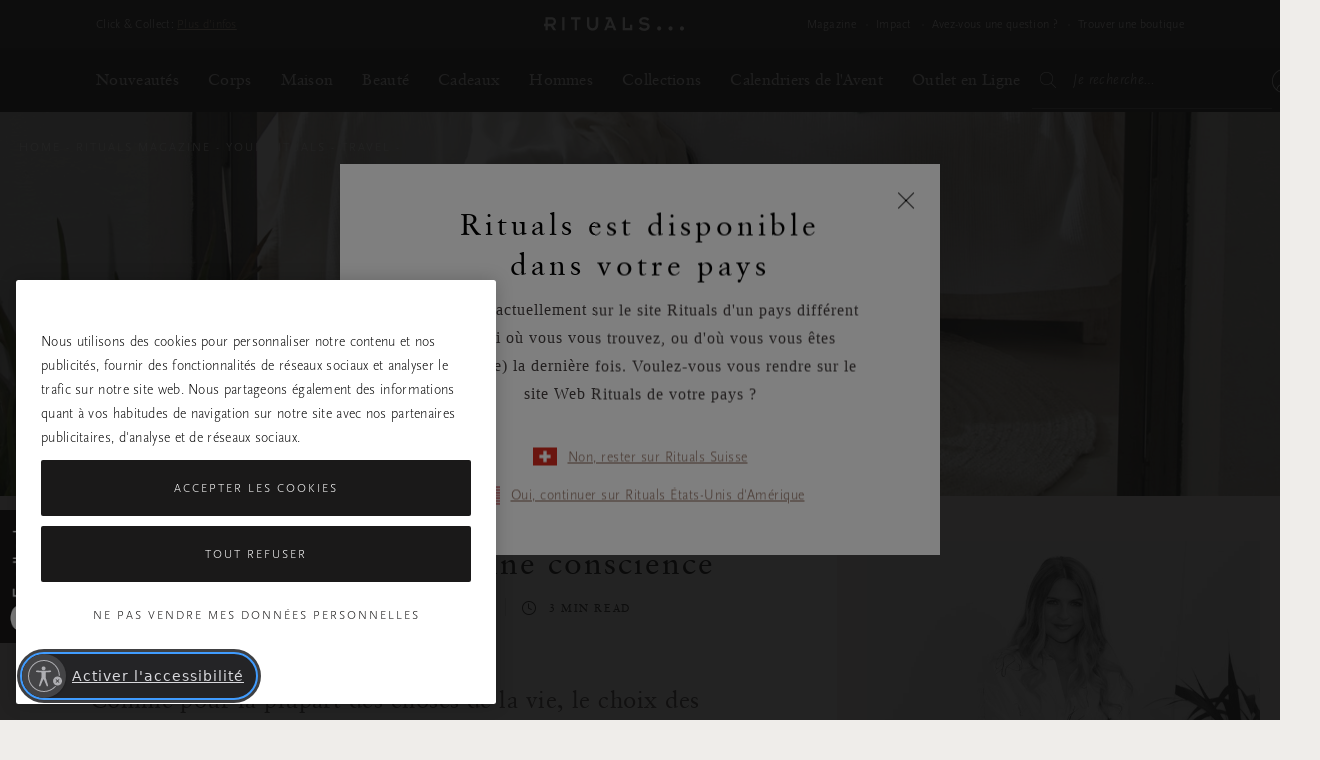

--- FILE ---
content_type: text/css
request_url: https://www.rituals.com/on/demandware.static/Sites-DACH-Site/-/fr_CH/v1763639055476/css/magazine-styles.css
body_size: 11590
content:
@charset "UTF-8";
@font-face {
  font-family: "iconfont";
  src: url("../fonts/iconfont.woff2") format("woff2"), url("../fonts/iconfont.woff") format("woff"), url("../fonts/iconfont.ttf") format("truetype");
}
.icon-account:before {
  font-family: "iconfont";
  -webkit-font-smoothing: antialiased;
  -moz-osx-font-smoothing: grayscale;
  font-style: normal;
  font-variant: normal;
  font-weight: normal;
  text-decoration: none;
  text-transform: none;
  vertical-align: middle;
  content: "\ea01";
}

.icon-activated-charcoal:before {
  font-family: "iconfont";
  -webkit-font-smoothing: antialiased;
  -moz-osx-font-smoothing: grayscale;
  font-style: normal;
  font-variant: normal;
  font-weight: normal;
  text-decoration: none;
  text-transform: none;
  vertical-align: middle;
  content: "\ea02";
}

.icon-advent-calendar:before {
  font-family: "iconfont";
  -webkit-font-smoothing: antialiased;
  -moz-osx-font-smoothing: grayscale;
  font-style: normal;
  font-variant: normal;
  font-weight: normal;
  text-decoration: none;
  text-transform: none;
  vertical-align: middle;
  content: "\ea03";
}

.icon-advent-key:before {
  font-family: "iconfont";
  -webkit-font-smoothing: antialiased;
  -moz-osx-font-smoothing: grayscale;
  font-style: normal;
  font-variant: normal;
  font-weight: normal;
  text-decoration: none;
  text-transform: none;
  vertical-align: middle;
  content: "\ea04";
}

.icon-advent-tree:before {
  font-family: "iconfont";
  -webkit-font-smoothing: antialiased;
  -moz-osx-font-smoothing: grayscale;
  font-style: normal;
  font-variant: normal;
  font-weight: normal;
  text-decoration: none;
  text-transform: none;
  vertical-align: middle;
  content: "\ea05";
}

.icon-ar-button:before {
  font-family: "iconfont";
  -webkit-font-smoothing: antialiased;
  -moz-osx-font-smoothing: grayscale;
  font-style: normal;
  font-variant: normal;
  font-weight: normal;
  text-decoration: none;
  text-transform: none;
  vertical-align: middle;
  content: "\ea06";
}

.icon-AR:before {
  font-family: "iconfont";
  -webkit-font-smoothing: antialiased;
  -moz-osx-font-smoothing: grayscale;
  font-style: normal;
  font-variant: normal;
  font-weight: normal;
  text-decoration: none;
  text-transform: none;
  vertical-align: middle;
  content: "\ea07";
}

.icon-arrow--back:before {
  font-family: "iconfont";
  -webkit-font-smoothing: antialiased;
  -moz-osx-font-smoothing: grayscale;
  font-style: normal;
  font-variant: normal;
  font-weight: normal;
  text-decoration: none;
  text-transform: none;
  vertical-align: middle;
  content: "\ea08";
}

.icon-arrow--copper:before {
  font-family: "iconfont";
  -webkit-font-smoothing: antialiased;
  -moz-osx-font-smoothing: grayscale;
  font-style: normal;
  font-variant: normal;
  font-weight: normal;
  text-decoration: none;
  text-transform: none;
  vertical-align: middle;
  content: "\ea09";
}

.icon-arrow--down:before {
  font-family: "iconfont";
  -webkit-font-smoothing: antialiased;
  -moz-osx-font-smoothing: grayscale;
  font-style: normal;
  font-variant: normal;
  font-weight: normal;
  text-decoration: none;
  text-transform: none;
  vertical-align: middle;
  content: "\ea0a";
}

.icon-arrow--left:before {
  font-family: "iconfont";
  -webkit-font-smoothing: antialiased;
  -moz-osx-font-smoothing: grayscale;
  font-style: normal;
  font-variant: normal;
  font-weight: normal;
  text-decoration: none;
  text-transform: none;
  vertical-align: middle;
  content: "\ea0b";
}

.icon-arrow--link:before {
  font-family: "iconfont";
  -webkit-font-smoothing: antialiased;
  -moz-osx-font-smoothing: grayscale;
  font-style: normal;
  font-variant: normal;
  font-weight: normal;
  text-decoration: none;
  text-transform: none;
  vertical-align: middle;
  content: "\ea0c";
}

.icon-arrow--right:before {
  font-family: "iconfont";
  -webkit-font-smoothing: antialiased;
  -moz-osx-font-smoothing: grayscale;
  font-style: normal;
  font-variant: normal;
  font-weight: normal;
  text-decoration: none;
  text-transform: none;
  vertical-align: middle;
  content: "\ea0d";
}

.icon-arrow--up:before {
  font-family: "iconfont";
  -webkit-font-smoothing: antialiased;
  -moz-osx-font-smoothing: grayscale;
  font-style: normal;
  font-variant: normal;
  font-weight: normal;
  text-decoration: none;
  text-transform: none;
  vertical-align: middle;
  content: "\ea0e";
}

.icon-arrow-back:before {
  font-family: "iconfont";
  -webkit-font-smoothing: antialiased;
  -moz-osx-font-smoothing: grayscale;
  font-style: normal;
  font-variant: normal;
  font-weight: normal;
  text-decoration: none;
  text-transform: none;
  vertical-align: middle;
  content: "\ea0f";
}

.icon-arrow-diap:before {
  font-family: "iconfont";
  -webkit-font-smoothing: antialiased;
  -moz-osx-font-smoothing: grayscale;
  font-style: normal;
  font-variant: normal;
  font-weight: normal;
  text-decoration: none;
  text-transform: none;
  vertical-align: middle;
  content: "\ea10";
}

.icon-arrow-track-and-trace:before {
  font-family: "iconfont";
  -webkit-font-smoothing: antialiased;
  -moz-osx-font-smoothing: grayscale;
  font-style: normal;
  font-variant: normal;
  font-weight: normal;
  text-decoration: none;
  text-transform: none;
  vertical-align: middle;
  content: "\ea11";
}

.icon-arrow-wider-down:before {
  font-family: "iconfont";
  -webkit-font-smoothing: antialiased;
  -moz-osx-font-smoothing: grayscale;
  font-style: normal;
  font-variant: normal;
  font-weight: normal;
  text-decoration: none;
  text-transform: none;
  vertical-align: middle;
  content: "\ea12";
}

.icon-arrow2--down:before {
  font-family: "iconfont";
  -webkit-font-smoothing: antialiased;
  -moz-osx-font-smoothing: grayscale;
  font-style: normal;
  font-variant: normal;
  font-weight: normal;
  text-decoration: none;
  text-transform: none;
  vertical-align: middle;
  content: "\ea13";
}

.icon-arrow2--left:before {
  font-family: "iconfont";
  -webkit-font-smoothing: antialiased;
  -moz-osx-font-smoothing: grayscale;
  font-style: normal;
  font-variant: normal;
  font-weight: normal;
  text-decoration: none;
  text-transform: none;
  vertical-align: middle;
  content: "\ea14";
}

.icon-arrow2--right:before {
  font-family: "iconfont";
  -webkit-font-smoothing: antialiased;
  -moz-osx-font-smoothing: grayscale;
  font-style: normal;
  font-variant: normal;
  font-weight: normal;
  text-decoration: none;
  text-transform: none;
  vertical-align: middle;
  content: "\ea15";
}

.icon-arrow2--up:before {
  font-family: "iconfont";
  -webkit-font-smoothing: antialiased;
  -moz-osx-font-smoothing: grayscale;
  font-style: normal;
  font-variant: normal;
  font-weight: normal;
  text-decoration: none;
  text-transform: none;
  vertical-align: middle;
  content: "\ea16";
}

.icon-arrow3--down-rit-dark:before {
  font-family: "iconfont";
  -webkit-font-smoothing: antialiased;
  -moz-osx-font-smoothing: grayscale;
  font-style: normal;
  font-variant: normal;
  font-weight: normal;
  text-decoration: none;
  text-transform: none;
  vertical-align: middle;
  content: "\ea17";
}

.icon-arrow3--down-white:before {
  font-family: "iconfont";
  -webkit-font-smoothing: antialiased;
  -moz-osx-font-smoothing: grayscale;
  font-style: normal;
  font-variant: normal;
  font-weight: normal;
  text-decoration: none;
  text-transform: none;
  vertical-align: middle;
  content: "\ea18";
}

.icon-arrow3--down:before {
  font-family: "iconfont";
  -webkit-font-smoothing: antialiased;
  -moz-osx-font-smoothing: grayscale;
  font-style: normal;
  font-variant: normal;
  font-weight: normal;
  text-decoration: none;
  text-transform: none;
  vertical-align: middle;
  content: "\ea19";
}

.icon-arrow3--left:before {
  font-family: "iconfont";
  -webkit-font-smoothing: antialiased;
  -moz-osx-font-smoothing: grayscale;
  font-style: normal;
  font-variant: normal;
  font-weight: normal;
  text-decoration: none;
  text-transform: none;
  vertical-align: middle;
  content: "\ea1a";
}

.icon-arrow3--right:before {
  font-family: "iconfont";
  -webkit-font-smoothing: antialiased;
  -moz-osx-font-smoothing: grayscale;
  font-style: normal;
  font-variant: normal;
  font-weight: normal;
  text-decoration: none;
  text-transform: none;
  vertical-align: middle;
  content: "\ea1b";
}

.icon-arrow3--up:before {
  font-family: "iconfont";
  -webkit-font-smoothing: antialiased;
  -moz-osx-font-smoothing: grayscale;
  font-style: normal;
  font-variant: normal;
  font-weight: normal;
  text-decoration: none;
  text-transform: none;
  vertical-align: middle;
  content: "\ea1c";
}

.icon-arrow4--down:before {
  font-family: "iconfont";
  -webkit-font-smoothing: antialiased;
  -moz-osx-font-smoothing: grayscale;
  font-style: normal;
  font-variant: normal;
  font-weight: normal;
  text-decoration: none;
  text-transform: none;
  vertical-align: middle;
  content: "\ea1d";
}

.icon-arrow4--left:before {
  font-family: "iconfont";
  -webkit-font-smoothing: antialiased;
  -moz-osx-font-smoothing: grayscale;
  font-style: normal;
  font-variant: normal;
  font-weight: normal;
  text-decoration: none;
  text-transform: none;
  vertical-align: middle;
  content: "\ea1e";
}

.icon-arrow4--right:before {
  font-family: "iconfont";
  -webkit-font-smoothing: antialiased;
  -moz-osx-font-smoothing: grayscale;
  font-style: normal;
  font-variant: normal;
  font-weight: normal;
  text-decoration: none;
  text-transform: none;
  vertical-align: middle;
  content: "\ea1f";
}

.icon-arrow4--up:before {
  font-family: "iconfont";
  -webkit-font-smoothing: antialiased;
  -moz-osx-font-smoothing: grayscale;
  font-style: normal;
  font-variant: normal;
  font-weight: normal;
  text-decoration: none;
  text-transform: none;
  vertical-align: middle;
  content: "\ea20";
}

.icon-arrow5--left:before {
  font-family: "iconfont";
  -webkit-font-smoothing: antialiased;
  -moz-osx-font-smoothing: grayscale;
  font-style: normal;
  font-variant: normal;
  font-weight: normal;
  text-decoration: none;
  text-transform: none;
  vertical-align: middle;
  content: "\ea21";
}

.icon-arrow5--up:before {
  font-family: "iconfont";
  -webkit-font-smoothing: antialiased;
  -moz-osx-font-smoothing: grayscale;
  font-style: normal;
  font-variant: normal;
  font-weight: normal;
  text-decoration: none;
  text-transform: none;
  vertical-align: middle;
  content: "\ea22";
}

.icon-bell:before {
  font-family: "iconfont";
  -webkit-font-smoothing: antialiased;
  -moz-osx-font-smoothing: grayscale;
  font-style: normal;
  font-variant: normal;
  font-weight: normal;
  text-decoration: none;
  text-transform: none;
  vertical-align: middle;
  content: "\ea23";
}

.icon-box:before {
  font-family: "iconfont";
  -webkit-font-smoothing: antialiased;
  -moz-osx-font-smoothing: grayscale;
  font-style: normal;
  font-variant: normal;
  font-weight: normal;
  text-decoration: none;
  text-transform: none;
  vertical-align: middle;
  content: "\ea24";
}

.icon-bring-delivery:before {
  font-family: "iconfont";
  -webkit-font-smoothing: antialiased;
  -moz-osx-font-smoothing: grayscale;
  font-style: normal;
  font-variant: normal;
  font-weight: normal;
  text-decoration: none;
  text-transform: none;
  vertical-align: middle;
  content: "\ea25";
}

.icon-business-related-questions:before {
  font-family: "iconfont";
  -webkit-font-smoothing: antialiased;
  -moz-osx-font-smoothing: grayscale;
  font-style: normal;
  font-variant: normal;
  font-weight: normal;
  text-decoration: none;
  text-transform: none;
  vertical-align: middle;
  content: "\ea26";
}

.icon-call:before {
  font-family: "iconfont";
  -webkit-font-smoothing: antialiased;
  -moz-osx-font-smoothing: grayscale;
  font-style: normal;
  font-variant: normal;
  font-weight: normal;
  text-decoration: none;
  text-transform: none;
  vertical-align: middle;
  content: "\ea27";
}

.icon-candle:before {
  font-family: "iconfont";
  -webkit-font-smoothing: antialiased;
  -moz-osx-font-smoothing: grayscale;
  font-style: normal;
  font-variant: normal;
  font-weight: normal;
  text-decoration: none;
  text-transform: none;
  vertical-align: middle;
  content: "\ea28";
}

.icon-card-payment:before {
  font-family: "iconfont";
  -webkit-font-smoothing: antialiased;
  -moz-osx-font-smoothing: grayscale;
  font-style: normal;
  font-variant: normal;
  font-weight: normal;
  text-decoration: none;
  text-transform: none;
  vertical-align: middle;
  content: "\ea29";
}

.icon-cart--plus:before {
  font-family: "iconfont";
  -webkit-font-smoothing: antialiased;
  -moz-osx-font-smoothing: grayscale;
  font-style: normal;
  font-variant: normal;
  font-weight: normal;
  text-decoration: none;
  text-transform: none;
  vertical-align: middle;
  content: "\ea2a";
}

.icon-cart-basket:before {
  font-family: "iconfont";
  -webkit-font-smoothing: antialiased;
  -moz-osx-font-smoothing: grayscale;
  font-style: normal;
  font-variant: normal;
  font-weight: normal;
  text-decoration: none;
  text-transform: none;
  vertical-align: middle;
  content: "\ea2b";
}

.icon-cart-plus:before {
  font-family: "iconfont";
  -webkit-font-smoothing: antialiased;
  -moz-osx-font-smoothing: grayscale;
  font-style: normal;
  font-variant: normal;
  font-weight: normal;
  text-decoration: none;
  text-transform: none;
  vertical-align: middle;
  content: "\ea2c";
}

.icon-cart:before {
  font-family: "iconfont";
  -webkit-font-smoothing: antialiased;
  -moz-osx-font-smoothing: grayscale;
  font-style: normal;
  font-variant: normal;
  font-weight: normal;
  text-decoration: none;
  text-transform: none;
  vertical-align: middle;
  content: "\ea2d";
}

.icon-check-thin:before {
  font-family: "iconfont";
  -webkit-font-smoothing: antialiased;
  -moz-osx-font-smoothing: grayscale;
  font-style: normal;
  font-variant: normal;
  font-weight: normal;
  text-decoration: none;
  text-transform: none;
  vertical-align: middle;
  content: "\ea2e";
}

.icon-check:before {
  font-family: "iconfont";
  -webkit-font-smoothing: antialiased;
  -moz-osx-font-smoothing: grayscale;
  font-style: normal;
  font-variant: normal;
  font-weight: normal;
  text-decoration: none;
  text-transform: none;
  vertical-align: middle;
  content: "\ea2f";
}

.icon-circle-exclamation:before {
  font-family: "iconfont";
  -webkit-font-smoothing: antialiased;
  -moz-osx-font-smoothing: grayscale;
  font-style: normal;
  font-variant: normal;
  font-weight: normal;
  text-decoration: none;
  text-transform: none;
  vertical-align: middle;
  content: "\ea30";
}

.icon-circle-info:before {
  font-family: "iconfont";
  -webkit-font-smoothing: antialiased;
  -moz-osx-font-smoothing: grayscale;
  font-style: normal;
  font-variant: normal;
  font-weight: normal;
  text-decoration: none;
  text-transform: none;
  vertical-align: middle;
  content: "\ea31";
}

.icon-cities:before {
  font-family: "iconfont";
  -webkit-font-smoothing: antialiased;
  -moz-osx-font-smoothing: grayscale;
  font-style: normal;
  font-variant: normal;
  font-weight: normal;
  text-decoration: none;
  text-transform: none;
  vertical-align: middle;
  content: "\ea32";
}

.icon-clean-safe:before {
  font-family: "iconfont";
  -webkit-font-smoothing: antialiased;
  -moz-osx-font-smoothing: grayscale;
  font-style: normal;
  font-variant: normal;
  font-weight: normal;
  text-decoration: none;
  text-transform: none;
  vertical-align: middle;
  content: "\ea33";
}

.icon-click-and-collect:before {
  font-family: "iconfont";
  -webkit-font-smoothing: antialiased;
  -moz-osx-font-smoothing: grayscale;
  font-style: normal;
  font-variant: normal;
  font-weight: normal;
  text-decoration: none;
  text-transform: none;
  vertical-align: middle;
  content: "\ea34";
}

.icon-close-thick:before {
  font-family: "iconfont";
  -webkit-font-smoothing: antialiased;
  -moz-osx-font-smoothing: grayscale;
  font-style: normal;
  font-variant: normal;
  font-weight: normal;
  text-decoration: none;
  text-transform: none;
  vertical-align: middle;
  content: "\ea35";
}

.icon-close:before {
  font-family: "iconfont";
  -webkit-font-smoothing: antialiased;
  -moz-osx-font-smoothing: grayscale;
  font-style: normal;
  font-variant: normal;
  font-weight: normal;
  text-decoration: none;
  text-transform: none;
  vertical-align: middle;
  content: "\ea36";
}

.icon-close2:before {
  font-family: "iconfont";
  -webkit-font-smoothing: antialiased;
  -moz-osx-font-smoothing: grayscale;
  font-style: normal;
  font-variant: normal;
  font-weight: normal;
  text-decoration: none;
  text-transform: none;
  vertical-align: middle;
  content: "\ea37";
}

.icon-cloud:before {
  font-family: "iconfont";
  -webkit-font-smoothing: antialiased;
  -moz-osx-font-smoothing: grayscale;
  font-style: normal;
  font-variant: normal;
  font-weight: normal;
  text-decoration: none;
  text-transform: none;
  vertical-align: middle;
  content: "\ea38";
}

.icon-credit-card-payment:before {
  font-family: "iconfont";
  -webkit-font-smoothing: antialiased;
  -moz-osx-font-smoothing: grayscale;
  font-style: normal;
  font-variant: normal;
  font-weight: normal;
  text-decoration: none;
  text-transform: none;
  vertical-align: middle;
  content: "\ea39";
}

.icon-cruelty-free:before {
  font-family: "iconfont";
  -webkit-font-smoothing: antialiased;
  -moz-osx-font-smoothing: grayscale;
  font-style: normal;
  font-variant: normal;
  font-weight: normal;
  text-decoration: none;
  text-transform: none;
  vertical-align: middle;
  content: "\ea3a";
}

.icon-cs-info-icon:before {
  font-family: "iconfont";
  -webkit-font-smoothing: antialiased;
  -moz-osx-font-smoothing: grayscale;
  font-style: normal;
  font-variant: normal;
  font-weight: normal;
  text-decoration: none;
  text-transform: none;
  vertical-align: middle;
  content: "\ea3b";
}

.icon-current-location-outline:before {
  font-family: "iconfont";
  -webkit-font-smoothing: antialiased;
  -moz-osx-font-smoothing: grayscale;
  font-style: normal;
  font-variant: normal;
  font-weight: normal;
  text-decoration: none;
  text-transform: none;
  vertical-align: middle;
  content: "\ea3c";
}

.icon-current-location:before {
  font-family: "iconfont";
  -webkit-font-smoothing: antialiased;
  -moz-osx-font-smoothing: grayscale;
  font-style: normal;
  font-variant: normal;
  font-weight: normal;
  text-decoration: none;
  text-transform: none;
  vertical-align: middle;
  content: "\ea3d";
}

.icon-data:before {
  font-family: "iconfont";
  -webkit-font-smoothing: antialiased;
  -moz-osx-font-smoothing: grayscale;
  font-style: normal;
  font-variant: normal;
  font-weight: normal;
  text-decoration: none;
  text-transform: none;
  vertical-align: middle;
  content: "\ea3e";
}

.icon-deliveries:before {
  font-family: "iconfont";
  -webkit-font-smoothing: antialiased;
  -moz-osx-font-smoothing: grayscale;
  font-style: normal;
  font-variant: normal;
  font-weight: normal;
  text-decoration: none;
  text-transform: none;
  vertical-align: middle;
  content: "\ea3f";
}

.icon-delivery-day:before {
  font-family: "iconfont";
  -webkit-font-smoothing: antialiased;
  -moz-osx-font-smoothing: grayscale;
  font-style: normal;
  font-variant: normal;
  font-weight: normal;
  text-decoration: none;
  text-transform: none;
  vertical-align: middle;
  content: "\ea40";
}

.icon-delivery-fast:before {
  font-family: "iconfont";
  -webkit-font-smoothing: antialiased;
  -moz-osx-font-smoothing: grayscale;
  font-style: normal;
  font-variant: normal;
  font-weight: normal;
  text-decoration: none;
  text-transform: none;
  vertical-align: middle;
  content: "\ea41";
}

.icon-delivery-time:before {
  font-family: "iconfont";
  -webkit-font-smoothing: antialiased;
  -moz-osx-font-smoothing: grayscale;
  font-style: normal;
  font-variant: normal;
  font-weight: normal;
  text-decoration: none;
  text-transform: none;
  vertical-align: middle;
  content: "\ea42";
}

.icon-delivery-truck-full:before {
  font-family: "iconfont";
  -webkit-font-smoothing: antialiased;
  -moz-osx-font-smoothing: grayscale;
  font-style: normal;
  font-variant: normal;
  font-weight: normal;
  text-decoration: none;
  text-transform: none;
  vertical-align: middle;
  content: "\ea43";
}

.icon-delivery:before {
  font-family: "iconfont";
  -webkit-font-smoothing: antialiased;
  -moz-osx-font-smoothing: grayscale;
  font-style: normal;
  font-variant: normal;
  font-weight: normal;
  text-decoration: none;
  text-transform: none;
  vertical-align: middle;
  content: "\ea44";
}

.icon-diamond:before {
  font-family: "iconfont";
  -webkit-font-smoothing: antialiased;
  -moz-osx-font-smoothing: grayscale;
  font-style: normal;
  font-variant: normal;
  font-weight: normal;
  text-decoration: none;
  text-transform: none;
  vertical-align: middle;
  content: "\ea45";
}

.icon-dots:before {
  font-family: "iconfont";
  -webkit-font-smoothing: antialiased;
  -moz-osx-font-smoothing: grayscale;
  font-style: normal;
  font-variant: normal;
  font-weight: normal;
  text-decoration: none;
  text-transform: none;
  vertical-align: middle;
  content: "\ea46";
}

.icon-download-report:before {
  font-family: "iconfont";
  -webkit-font-smoothing: antialiased;
  -moz-osx-font-smoothing: grayscale;
  font-style: normal;
  font-variant: normal;
  font-weight: normal;
  text-decoration: none;
  text-transform: none;
  vertical-align: middle;
  content: "\ea47";
}

.icon-dropdown:before {
  font-family: "iconfont";
  -webkit-font-smoothing: antialiased;
  -moz-osx-font-smoothing: grayscale;
  font-style: normal;
  font-variant: normal;
  font-weight: normal;
  text-decoration: none;
  text-transform: none;
  vertical-align: middle;
  content: "\ea48";
}

.icon-duration:before {
  font-family: "iconfont";
  -webkit-font-smoothing: antialiased;
  -moz-osx-font-smoothing: grayscale;
  font-style: normal;
  font-variant: normal;
  font-weight: normal;
  text-decoration: none;
  text-transform: none;
  vertical-align: middle;
  content: "\ea49";
}

.icon-earthweek-logo:before {
  font-family: "iconfont";
  -webkit-font-smoothing: antialiased;
  -moz-osx-font-smoothing: grayscale;
  font-style: normal;
  font-variant: normal;
  font-weight: normal;
  text-decoration: none;
  text-transform: none;
  vertical-align: middle;
  content: "\ea4a";
}

.icon-easter-bow:before {
  font-family: "iconfont";
  -webkit-font-smoothing: antialiased;
  -moz-osx-font-smoothing: grayscale;
  font-style: normal;
  font-variant: normal;
  font-weight: normal;
  text-decoration: none;
  text-transform: none;
  vertical-align: middle;
  content: "\ea4b";
}

.icon-edp-tool:before {
  font-family: "iconfont";
  -webkit-font-smoothing: antialiased;
  -moz-osx-font-smoothing: grayscale;
  font-style: normal;
  font-variant: normal;
  font-weight: normal;
  text-decoration: none;
  text-transform: none;
  vertical-align: middle;
  content: "\ea4c";
}

.icon-email-circle:before {
  font-family: "iconfont";
  -webkit-font-smoothing: antialiased;
  -moz-osx-font-smoothing: grayscale;
  font-style: normal;
  font-variant: normal;
  font-weight: normal;
  text-decoration: none;
  text-transform: none;
  vertical-align: middle;
  content: "\ea4d";
}

.icon-email:before {
  font-family: "iconfont";
  -webkit-font-smoothing: antialiased;
  -moz-osx-font-smoothing: grayscale;
  font-style: normal;
  font-variant: normal;
  font-weight: normal;
  text-decoration: none;
  text-transform: none;
  vertical-align: middle;
  content: "\ea4e";
}

.icon-env-leaf:before {
  font-family: "iconfont";
  -webkit-font-smoothing: antialiased;
  -moz-osx-font-smoothing: grayscale;
  font-style: normal;
  font-variant: normal;
  font-weight: normal;
  text-decoration: none;
  text-transform: none;
  vertical-align: middle;
  content: "\ea4f";
}

.icon-env-waste:before {
  font-family: "iconfont";
  -webkit-font-smoothing: antialiased;
  -moz-osx-font-smoothing: grayscale;
  font-style: normal;
  font-variant: normal;
  font-weight: normal;
  text-decoration: none;
  text-transform: none;
  vertical-align: middle;
  content: "\ea50";
}

.icon-env-water:before {
  font-family: "iconfont";
  -webkit-font-smoothing: antialiased;
  -moz-osx-font-smoothing: grayscale;
  font-style: normal;
  font-variant: normal;
  font-weight: normal;
  text-decoration: none;
  text-transform: none;
  vertical-align: middle;
  content: "\ea51";
}

.icon-exclusive-partnership:before {
  font-family: "iconfont";
  -webkit-font-smoothing: antialiased;
  -moz-osx-font-smoothing: grayscale;
  font-style: normal;
  font-variant: normal;
  font-weight: normal;
  text-decoration: none;
  text-transform: none;
  vertical-align: middle;
  content: "\ea52";
}

.icon-fabric:before {
  font-family: "iconfont";
  -webkit-font-smoothing: antialiased;
  -moz-osx-font-smoothing: grayscale;
  font-style: normal;
  font-variant: normal;
  font-weight: normal;
  text-decoration: none;
  text-transform: none;
  vertical-align: middle;
  content: "\ea53";
}

.icon-favourite:before {
  font-family: "iconfont";
  -webkit-font-smoothing: antialiased;
  -moz-osx-font-smoothing: grayscale;
  font-style: normal;
  font-variant: normal;
  font-weight: normal;
  text-decoration: none;
  text-transform: none;
  vertical-align: middle;
  content: "\ea54";
}

.icon-filter-icon:before {
  font-family: "iconfont";
  -webkit-font-smoothing: antialiased;
  -moz-osx-font-smoothing: grayscale;
  font-style: normal;
  font-variant: normal;
  font-weight: normal;
  text-decoration: none;
  text-transform: none;
  vertical-align: middle;
  content: "\ea55";
}

.icon-foam:before {
  font-family: "iconfont";
  -webkit-font-smoothing: antialiased;
  -moz-osx-font-smoothing: grayscale;
  font-style: normal;
  font-variant: normal;
  font-weight: normal;
  text-decoration: none;
  text-transform: none;
  vertical-align: middle;
  content: "\ea56";
}

.icon-gift-filled:before {
  font-family: "iconfont";
  -webkit-font-smoothing: antialiased;
  -moz-osx-font-smoothing: grayscale;
  font-style: normal;
  font-variant: normal;
  font-weight: normal;
  text-decoration: none;
  text-transform: none;
  vertical-align: middle;
  content: "\ea57";
}

.icon-gift:before {
  font-family: "iconfont";
  -webkit-font-smoothing: antialiased;
  -moz-osx-font-smoothing: grayscale;
  font-style: normal;
  font-variant: normal;
  font-weight: normal;
  text-decoration: none;
  text-transform: none;
  vertical-align: middle;
  content: "\ea58";
}

.icon-giftcard-promotions:before {
  font-family: "iconfont";
  -webkit-font-smoothing: antialiased;
  -moz-osx-font-smoothing: grayscale;
  font-style: normal;
  font-variant: normal;
  font-weight: normal;
  text-decoration: none;
  text-transform: none;
  vertical-align: middle;
  content: "\ea59";
}

.icon-giftcard:before {
  font-family: "iconfont";
  -webkit-font-smoothing: antialiased;
  -moz-osx-font-smoothing: grayscale;
  font-style: normal;
  font-variant: normal;
  font-weight: normal;
  text-decoration: none;
  text-transform: none;
  vertical-align: middle;
  content: "\ea5a";
}

.icon-giving-back:before {
  font-family: "iconfont";
  -webkit-font-smoothing: antialiased;
  -moz-osx-font-smoothing: grayscale;
  font-style: normal;
  font-variant: normal;
  font-weight: normal;
  text-decoration: none;
  text-transform: none;
  vertical-align: middle;
  content: "\ea5b";
}

.icon-hair-test:before {
  font-family: "iconfont";
  -webkit-font-smoothing: antialiased;
  -moz-osx-font-smoothing: grayscale;
  font-style: normal;
  font-variant: normal;
  font-weight: normal;
  text-decoration: none;
  text-transform: none;
  vertical-align: middle;
  content: "\ea5c";
}

.icon-hand-gift:before {
  font-family: "iconfont";
  -webkit-font-smoothing: antialiased;
  -moz-osx-font-smoothing: grayscale;
  font-style: normal;
  font-variant: normal;
  font-weight: normal;
  text-decoration: none;
  text-transform: none;
  vertical-align: middle;
  content: "\ea5d";
}

.icon-hand-heart:before {
  font-family: "iconfont";
  -webkit-font-smoothing: antialiased;
  -moz-osx-font-smoothing: grayscale;
  font-style: normal;
  font-variant: normal;
  font-weight: normal;
  text-decoration: none;
  text-transform: none;
  vertical-align: middle;
  content: "\ea5e";
}

.icon-header-logo-onboarding:before {
  font-family: "iconfont";
  -webkit-font-smoothing: antialiased;
  -moz-osx-font-smoothing: grayscale;
  font-style: normal;
  font-variant: normal;
  font-weight: normal;
  text-decoration: none;
  text-transform: none;
  vertical-align: middle;
  content: "\ea5f";
}

.icon-heart:before {
  font-family: "iconfont";
  -webkit-font-smoothing: antialiased;
  -moz-osx-font-smoothing: grayscale;
  font-style: normal;
  font-variant: normal;
  font-weight: normal;
  text-decoration: none;
  text-transform: none;
  vertical-align: middle;
  content: "\ea60";
}

.icon-home:before {
  font-family: "iconfont";
  -webkit-font-smoothing: antialiased;
  -moz-osx-font-smoothing: grayscale;
  font-style: normal;
  font-variant: normal;
  font-weight: normal;
  text-decoration: none;
  text-transform: none;
  vertical-align: middle;
  content: "\ea61";
}

.icon-hor-bottle:before {
  font-family: "iconfont";
  -webkit-font-smoothing: antialiased;
  -moz-osx-font-smoothing: grayscale;
  font-style: normal;
  font-variant: normal;
  font-weight: normal;
  text-decoration: none;
  text-transform: none;
  vertical-align: middle;
  content: "\ea62";
}

.icon-hor-candleholder:before {
  font-family: "iconfont";
  -webkit-font-smoothing: antialiased;
  -moz-osx-font-smoothing: grayscale;
  font-style: normal;
  font-variant: normal;
  font-weight: normal;
  text-decoration: none;
  text-transform: none;
  vertical-align: middle;
  content: "\ea63";
}

.icon-hor-fragrance:before {
  font-family: "iconfont";
  -webkit-font-smoothing: antialiased;
  -moz-osx-font-smoothing: grayscale;
  font-style: normal;
  font-variant: normal;
  font-weight: normal;
  text-decoration: none;
  text-transform: none;
  vertical-align: middle;
  content: "\ea64";
}

.icon-hor-sticks:before {
  font-family: "iconfont";
  -webkit-font-smoothing: antialiased;
  -moz-osx-font-smoothing: grayscale;
  font-style: normal;
  font-variant: normal;
  font-weight: normal;
  text-decoration: none;
  text-transform: none;
  vertical-align: middle;
  content: "\ea65";
}

.icon-hor-wax:before {
  font-family: "iconfont";
  -webkit-font-smoothing: antialiased;
  -moz-osx-font-smoothing: grayscale;
  font-style: normal;
  font-variant: normal;
  font-weight: normal;
  text-decoration: none;
  text-transform: none;
  vertical-align: middle;
  content: "\ea66";
}

.icon-hydra-boost-complex-logo-white:before {
  font-family: "iconfont";
  -webkit-font-smoothing: antialiased;
  -moz-osx-font-smoothing: grayscale;
  font-style: normal;
  font-variant: normal;
  font-weight: normal;
  text-decoration: none;
  text-transform: none;
  vertical-align: middle;
  content: "\ea67";
}

.icon-hydra-boost-icon:before {
  font-family: "iconfont";
  -webkit-font-smoothing: antialiased;
  -moz-osx-font-smoothing: grayscale;
  font-style: normal;
  font-variant: normal;
  font-weight: normal;
  text-decoration: none;
  text-transform: none;
  vertical-align: middle;
  content: "\ea68";
}

.icon-ico-clock:before {
  font-family: "iconfont";
  -webkit-font-smoothing: antialiased;
  -moz-osx-font-smoothing: grayscale;
  font-style: normal;
  font-variant: normal;
  font-weight: normal;
  text-decoration: none;
  text-transform: none;
  vertical-align: middle;
  content: "\ea69";
}

.icon-icon_system_min_circle:before {
  font-family: "iconfont";
  -webkit-font-smoothing: antialiased;
  -moz-osx-font-smoothing: grayscale;
  font-style: normal;
  font-variant: normal;
  font-weight: normal;
  text-decoration: none;
  text-transform: none;
  vertical-align: middle;
  content: "\ea6a";
}

.icon-icon_system_plus_circle:before {
  font-family: "iconfont";
  -webkit-font-smoothing: antialiased;
  -moz-osx-font-smoothing: grayscale;
  font-style: normal;
  font-variant: normal;
  font-weight: normal;
  text-decoration: none;
  text-transform: none;
  vertical-align: middle;
  content: "\ea6b";
}

.icon-key-skeleton-thin:before {
  font-family: "iconfont";
  -webkit-font-smoothing: antialiased;
  -moz-osx-font-smoothing: grayscale;
  font-style: normal;
  font-variant: normal;
  font-weight: normal;
  text-decoration: none;
  text-transform: none;
  vertical-align: middle;
  content: "\ea6c";
}

.icon-key:before {
  font-family: "iconfont";
  -webkit-font-smoothing: antialiased;
  -moz-osx-font-smoothing: grayscale;
  font-style: normal;
  font-variant: normal;
  font-weight: normal;
  text-decoration: none;
  text-transform: none;
  vertical-align: middle;
  content: "\ea6d";
}

.icon-leaf:before {
  font-family: "iconfont";
  -webkit-font-smoothing: antialiased;
  -moz-osx-font-smoothing: grayscale;
  font-style: normal;
  font-variant: normal;
  font-weight: normal;
  text-decoration: none;
  text-transform: none;
  vertical-align: middle;
  content: "\ea6e";
}

.icon-lightning:before {
  font-family: "iconfont";
  -webkit-font-smoothing: antialiased;
  -moz-osx-font-smoothing: grayscale;
  font-style: normal;
  font-variant: normal;
  font-weight: normal;
  text-decoration: none;
  text-transform: none;
  vertical-align: middle;
  content: "\ea6f";
}

.icon-limiting-waste:before {
  font-family: "iconfont";
  -webkit-font-smoothing: antialiased;
  -moz-osx-font-smoothing: grayscale;
  font-style: normal;
  font-variant: normal;
  font-weight: normal;
  text-decoration: none;
  text-transform: none;
  vertical-align: middle;
  content: "\ea70";
}

.icon-location-alt:before {
  font-family: "iconfont";
  -webkit-font-smoothing: antialiased;
  -moz-osx-font-smoothing: grayscale;
  font-style: normal;
  font-variant: normal;
  font-weight: normal;
  text-decoration: none;
  text-transform: none;
  vertical-align: middle;
  content: "\ea71";
}

.icon-location:before {
  font-family: "iconfont";
  -webkit-font-smoothing: antialiased;
  -moz-osx-font-smoothing: grayscale;
  font-style: normal;
  font-variant: normal;
  font-weight: normal;
  text-decoration: none;
  text-transform: none;
  vertical-align: middle;
  content: "\ea72";
}

.icon-magazine:before {
  font-family: "iconfont";
  -webkit-font-smoothing: antialiased;
  -moz-osx-font-smoothing: grayscale;
  font-style: normal;
  font-variant: normal;
  font-weight: normal;
  text-decoration: none;
  text-transform: none;
  vertical-align: middle;
  content: "\ea73";
}

.icon-magnifying-glass:before {
  font-family: "iconfont";
  -webkit-font-smoothing: antialiased;
  -moz-osx-font-smoothing: grayscale;
  font-style: normal;
  font-variant: normal;
  font-weight: normal;
  text-decoration: none;
  text-transform: none;
  vertical-align: middle;
  content: "\ea74";
}

.icon-mail:before {
  font-family: "iconfont";
  -webkit-font-smoothing: antialiased;
  -moz-osx-font-smoothing: grayscale;
  font-style: normal;
  font-variant: normal;
  font-weight: normal;
  text-decoration: none;
  text-transform: none;
  vertical-align: middle;
  content: "\ea75";
}

.icon-man:before {
  font-family: "iconfont";
  -webkit-font-smoothing: antialiased;
  -moz-osx-font-smoothing: grayscale;
  font-style: normal;
  font-variant: normal;
  font-weight: normal;
  text-decoration: none;
  text-transform: none;
  vertical-align: middle;
  content: "\ea76";
}

.icon-menu:before {
  font-family: "iconfont";
  -webkit-font-smoothing: antialiased;
  -moz-osx-font-smoothing: grayscale;
  font-style: normal;
  font-variant: normal;
  font-weight: normal;
  text-decoration: none;
  text-transform: none;
  vertical-align: middle;
  content: "\ea77";
}

.icon-menu2:before {
  font-family: "iconfont";
  -webkit-font-smoothing: antialiased;
  -moz-osx-font-smoothing: grayscale;
  font-style: normal;
  font-variant: normal;
  font-weight: normal;
  text-decoration: none;
  text-transform: none;
  vertical-align: middle;
  content: "\ea78";
}

.icon-minus:before {
  font-family: "iconfont";
  -webkit-font-smoothing: antialiased;
  -moz-osx-font-smoothing: grayscale;
  font-style: normal;
  font-variant: normal;
  font-weight: normal;
  text-decoration: none;
  text-transform: none;
  vertical-align: middle;
  content: "\ea79";
}

.icon-minus2:before {
  font-family: "iconfont";
  -webkit-font-smoothing: antialiased;
  -moz-osx-font-smoothing: grayscale;
  font-style: normal;
  font-variant: normal;
  font-weight: normal;
  text-decoration: none;
  text-transform: none;
  vertical-align: middle;
  content: "\ea7a";
}

.icon-minus3:before {
  font-family: "iconfont";
  -webkit-font-smoothing: antialiased;
  -moz-osx-font-smoothing: grayscale;
  font-style: normal;
  font-variant: normal;
  font-weight: normal;
  text-decoration: none;
  text-transform: none;
  vertical-align: middle;
  content: "\ea7b";
}

.icon-minus3invert:before {
  font-family: "iconfont";
  -webkit-font-smoothing: antialiased;
  -moz-osx-font-smoothing: grayscale;
  font-style: normal;
  font-variant: normal;
  font-weight: normal;
  text-decoration: none;
  text-transform: none;
  vertical-align: middle;
  content: "\ea7c";
}

.icon-my-account:before {
  font-family: "iconfont";
  -webkit-font-smoothing: antialiased;
  -moz-osx-font-smoothing: grayscale;
  font-style: normal;
  font-variant: normal;
  font-weight: normal;
  text-decoration: none;
  text-transform: none;
  vertical-align: middle;
  content: "\ea7d";
}

.icon-my-order:before {
  font-family: "iconfont";
  -webkit-font-smoothing: antialiased;
  -moz-osx-font-smoothing: grayscale;
  font-style: normal;
  font-variant: normal;
  font-weight: normal;
  text-decoration: none;
  text-transform: none;
  vertical-align: middle;
  content: "\ea7e";
}

.icon-my-rituals-dark:before {
  font-family: "iconfont";
  -webkit-font-smoothing: antialiased;
  -moz-osx-font-smoothing: grayscale;
  font-style: normal;
  font-variant: normal;
  font-weight: normal;
  text-decoration: none;
  text-transform: none;
  vertical-align: middle;
  content: "\ea7f";
}

.icon-natural-origin-90:before {
  font-family: "iconfont";
  -webkit-font-smoothing: antialiased;
  -moz-osx-font-smoothing: grayscale;
  font-style: normal;
  font-variant: normal;
  font-weight: normal;
  text-decoration: none;
  text-transform: none;
  vertical-align: middle;
  content: "\ea80";
}

.icon-natural-origin-95-fr:before {
  font-family: "iconfont";
  -webkit-font-smoothing: antialiased;
  -moz-osx-font-smoothing: grayscale;
  font-style: normal;
  font-variant: normal;
  font-weight: normal;
  text-decoration: none;
  text-transform: none;
  vertical-align: middle;
  content: "\ea81";
}

.icon-natural-origin-95:before {
  font-family: "iconfont";
  -webkit-font-smoothing: antialiased;
  -moz-osx-font-smoothing: grayscale;
  font-style: normal;
  font-variant: normal;
  font-weight: normal;
  text-decoration: none;
  text-transform: none;
  vertical-align: middle;
  content: "\ea82";
}

.icon-natural-origin-97:before {
  font-family: "iconfont";
  -webkit-font-smoothing: antialiased;
  -moz-osx-font-smoothing: grayscale;
  font-style: normal;
  font-variant: normal;
  font-weight: normal;
  text-decoration: none;
  text-transform: none;
  vertical-align: middle;
  content: "\ea83";
}

.icon-newsletter:before {
  font-family: "iconfont";
  -webkit-font-smoothing: antialiased;
  -moz-osx-font-smoothing: grayscale;
  font-style: normal;
  font-variant: normal;
  font-weight: normal;
  text-decoration: none;
  text-transform: none;
  vertical-align: middle;
  content: "\ea84";
}

.icon-online-advice:before {
  font-family: "iconfont";
  -webkit-font-smoothing: antialiased;
  -moz-osx-font-smoothing: grayscale;
  font-style: normal;
  font-variant: normal;
  font-weight: normal;
  text-decoration: none;
  text-transform: none;
  vertical-align: middle;
  content: "\ea85";
}

.icon-online:before {
  font-family: "iconfont";
  -webkit-font-smoothing: antialiased;
  -moz-osx-font-smoothing: grayscale;
  font-style: normal;
  font-variant: normal;
  font-weight: normal;
  text-decoration: none;
  text-transform: none;
  vertical-align: middle;
  content: "\ea86";
}

.icon-our-stores:before {
  font-family: "iconfont";
  -webkit-font-smoothing: antialiased;
  -moz-osx-font-smoothing: grayscale;
  font-style: normal;
  font-variant: normal;
  font-weight: normal;
  text-decoration: none;
  text-transform: none;
  vertical-align: middle;
  content: "\ea87";
}

.icon-package:before {
  font-family: "iconfont";
  -webkit-font-smoothing: antialiased;
  -moz-osx-font-smoothing: grayscale;
  font-style: normal;
  font-variant: normal;
  font-weight: normal;
  text-decoration: none;
  text-transform: none;
  vertical-align: middle;
  content: "\ea88";
}

.icon-password-not-visible:before {
  font-family: "iconfont";
  -webkit-font-smoothing: antialiased;
  -moz-osx-font-smoothing: grayscale;
  font-style: normal;
  font-variant: normal;
  font-weight: normal;
  text-decoration: none;
  text-transform: none;
  vertical-align: middle;
  content: "\ea89";
}

.icon-password-visible:before {
  font-family: "iconfont";
  -webkit-font-smoothing: antialiased;
  -moz-osx-font-smoothing: grayscale;
  font-style: normal;
  font-variant: normal;
  font-weight: normal;
  text-decoration: none;
  text-transform: none;
  vertical-align: middle;
  content: "\ea8a";
}

.icon-pause-large:before {
  font-family: "iconfont";
  -webkit-font-smoothing: antialiased;
  -moz-osx-font-smoothing: grayscale;
  font-style: normal;
  font-variant: normal;
  font-weight: normal;
  text-decoration: none;
  text-transform: none;
  vertical-align: middle;
  content: "\ea8b";
}

.icon-pause:before {
  font-family: "iconfont";
  -webkit-font-smoothing: antialiased;
  -moz-osx-font-smoothing: grayscale;
  font-style: normal;
  font-variant: normal;
  font-weight: normal;
  text-decoration: none;
  text-transform: none;
  vertical-align: middle;
  content: "\ea8c";
}

.icon-payment:before {
  font-family: "iconfont";
  -webkit-font-smoothing: antialiased;
  -moz-osx-font-smoothing: grayscale;
  font-style: normal;
  font-variant: normal;
  font-weight: normal;
  text-decoration: none;
  text-transform: none;
  vertical-align: middle;
  content: "\ea8d";
}

.icon-pencil:before {
  font-family: "iconfont";
  -webkit-font-smoothing: antialiased;
  -moz-osx-font-smoothing: grayscale;
  font-style: normal;
  font-variant: normal;
  font-weight: normal;
  text-decoration: none;
  text-transform: none;
  vertical-align: middle;
  content: "\ea8e";
}

.icon-perfume-genie-bottle:before {
  font-family: "iconfont";
  -webkit-font-smoothing: antialiased;
  -moz-osx-font-smoothing: grayscale;
  font-style: normal;
  font-variant: normal;
  font-weight: normal;
  text-decoration: none;
  text-transform: none;
  vertical-align: middle;
  content: "\ea8f";
}

.icon-perfume-genie:before {
  font-family: "iconfont";
  -webkit-font-smoothing: antialiased;
  -moz-osx-font-smoothing: grayscale;
  font-style: normal;
  font-variant: normal;
  font-weight: normal;
  text-decoration: none;
  text-transform: none;
  vertical-align: middle;
  content: "\ea90";
}

.icon-plant-a-tree:before {
  font-family: "iconfont";
  -webkit-font-smoothing: antialiased;
  -moz-osx-font-smoothing: grayscale;
  font-style: normal;
  font-variant: normal;
  font-weight: normal;
  text-decoration: none;
  text-transform: none;
  vertical-align: middle;
  content: "\ea91";
}

.icon-play-advent:before {
  font-family: "iconfont";
  -webkit-font-smoothing: antialiased;
  -moz-osx-font-smoothing: grayscale;
  font-style: normal;
  font-variant: normal;
  font-weight: normal;
  text-decoration: none;
  text-transform: none;
  vertical-align: middle;
  content: "\ea92";
}

.icon-play-large:before {
  font-family: "iconfont";
  -webkit-font-smoothing: antialiased;
  -moz-osx-font-smoothing: grayscale;
  font-style: normal;
  font-variant: normal;
  font-weight: normal;
  text-decoration: none;
  text-transform: none;
  vertical-align: middle;
  content: "\ea93";
}

.icon-play:before {
  font-family: "iconfont";
  -webkit-font-smoothing: antialiased;
  -moz-osx-font-smoothing: grayscale;
  font-style: normal;
  font-variant: normal;
  font-weight: normal;
  text-decoration: none;
  text-transform: none;
  vertical-align: middle;
  content: "\ea94";
}

.icon-plus:before {
  font-family: "iconfont";
  -webkit-font-smoothing: antialiased;
  -moz-osx-font-smoothing: grayscale;
  font-style: normal;
  font-variant: normal;
  font-weight: normal;
  text-decoration: none;
  text-transform: none;
  vertical-align: middle;
  content: "\ea95";
}

.icon-plus2:before {
  font-family: "iconfont";
  -webkit-font-smoothing: antialiased;
  -moz-osx-font-smoothing: grayscale;
  font-style: normal;
  font-variant: normal;
  font-weight: normal;
  text-decoration: none;
  text-transform: none;
  vertical-align: middle;
  content: "\ea96";
}

.icon-plus3:before {
  font-family: "iconfont";
  -webkit-font-smoothing: antialiased;
  -moz-osx-font-smoothing: grayscale;
  font-style: normal;
  font-variant: normal;
  font-weight: normal;
  text-decoration: none;
  text-transform: none;
  vertical-align: middle;
  content: "\ea97";
}

.icon-plus3invert:before {
  font-family: "iconfont";
  -webkit-font-smoothing: antialiased;
  -moz-osx-font-smoothing: grayscale;
  font-style: normal;
  font-variant: normal;
  font-weight: normal;
  text-decoration: none;
  text-transform: none;
  vertical-align: middle;
  content: "\ea98";
}

.icon-powerrechargeformula:before {
  font-family: "iconfont";
  -webkit-font-smoothing: antialiased;
  -moz-osx-font-smoothing: grayscale;
  font-style: normal;
  font-variant: normal;
  font-weight: normal;
  text-decoration: none;
  text-transform: none;
  vertical-align: middle;
  content: "\ea99";
}

.icon-product-info:before {
  font-family: "iconfont";
  -webkit-font-smoothing: antialiased;
  -moz-osx-font-smoothing: grayscale;
  font-style: normal;
  font-variant: normal;
  font-weight: normal;
  text-decoration: none;
  text-transform: none;
  vertical-align: middle;
  content: "\ea9a";
}

.icon-product-quality-feather:before {
  font-family: "iconfont";
  -webkit-font-smoothing: antialiased;
  -moz-osx-font-smoothing: grayscale;
  font-style: normal;
  font-variant: normal;
  font-weight: normal;
  text-decoration: none;
  text-transform: none;
  vertical-align: middle;
  content: "\ea9b";
}

.icon-product-quality-lotus:before {
  font-family: "iconfont";
  -webkit-font-smoothing: antialiased;
  -moz-osx-font-smoothing: grayscale;
  font-style: normal;
  font-variant: normal;
  font-weight: normal;
  text-decoration: none;
  text-transform: none;
  vertical-align: middle;
  content: "\ea9c";
}

.icon-product-quality-sparkle:before {
  font-family: "iconfont";
  -webkit-font-smoothing: antialiased;
  -moz-osx-font-smoothing: grayscale;
  font-style: normal;
  font-variant: normal;
  font-weight: normal;
  text-decoration: none;
  text-transform: none;
  vertical-align: middle;
  content: "\ea9d";
}

.icon-product-quality-sun:before {
  font-family: "iconfont";
  -webkit-font-smoothing: antialiased;
  -moz-osx-font-smoothing: grayscale;
  font-style: normal;
  font-variant: normal;
  font-weight: normal;
  text-decoration: none;
  text-transform: none;
  vertical-align: middle;
  content: "\ea9e";
}

.icon-product-quality-water-drop:before {
  font-family: "iconfont";
  -webkit-font-smoothing: antialiased;
  -moz-osx-font-smoothing: grayscale;
  font-style: normal;
  font-variant: normal;
  font-weight: normal;
  text-decoration: none;
  text-transform: none;
  vertical-align: middle;
  content: "\ea9f";
}

.icon-product-quality-waves:before {
  font-family: "iconfont";
  -webkit-font-smoothing: antialiased;
  -moz-osx-font-smoothing: grayscale;
  font-style: normal;
  font-variant: normal;
  font-weight: normal;
  text-decoration: none;
  text-transform: none;
  vertical-align: middle;
  content: "\eaa0";
}

.icon-rating:before {
  font-family: "iconfont";
  -webkit-font-smoothing: antialiased;
  -moz-osx-font-smoothing: grayscale;
  font-style: normal;
  font-variant: normal;
  font-weight: normal;
  text-decoration: none;
  text-transform: none;
  vertical-align: middle;
  content: "\eaa1";
}

.icon-refill-tree-counter:before {
  font-family: "iconfont";
  -webkit-font-smoothing: antialiased;
  -moz-osx-font-smoothing: grayscale;
  font-style: normal;
  font-variant: normal;
  font-weight: normal;
  text-decoration: none;
  text-transform: none;
  vertical-align: middle;
  content: "\eaa2";
}

.icon-refill-trees-protected:before {
  font-family: "iconfont";
  -webkit-font-smoothing: antialiased;
  -moz-osx-font-smoothing: grayscale;
  font-style: normal;
  font-variant: normal;
  font-weight: normal;
  text-decoration: none;
  text-transform: none;
  vertical-align: middle;
  content: "\eaa3";
}

.icon-restart:before {
  font-family: "iconfont";
  -webkit-font-smoothing: antialiased;
  -moz-osx-font-smoothing: grayscale;
  font-style: normal;
  font-variant: normal;
  font-weight: normal;
  text-decoration: none;
  text-transform: none;
  vertical-align: middle;
  content: "\eaa4";
}

.icon-returns:before {
  font-family: "iconfont";
  -webkit-font-smoothing: antialiased;
  -moz-osx-font-smoothing: grayscale;
  font-style: normal;
  font-variant: normal;
  font-weight: normal;
  text-decoration: none;
  text-transform: none;
  vertical-align: middle;
  content: "\eaa5";
}

.icon-ritual-quality:before {
  font-family: "iconfont";
  -webkit-font-smoothing: antialiased;
  -moz-osx-font-smoothing: grayscale;
  font-style: normal;
  font-variant: normal;
  font-weight: normal;
  text-decoration: none;
  text-transform: none;
  vertical-align: middle;
  content: "\eaa6";
}

.icon-rituals-easter-egg:before {
  font-family: "iconfont";
  -webkit-font-smoothing: antialiased;
  -moz-osx-font-smoothing: grayscale;
  font-style: normal;
  font-variant: normal;
  font-weight: normal;
  text-decoration: none;
  text-transform: none;
  vertical-align: middle;
  content: "\eaa7";
}

.icon-rituals-logo:before {
  font-family: "iconfont";
  -webkit-font-smoothing: antialiased;
  -moz-osx-font-smoothing: grayscale;
  font-style: normal;
  font-variant: normal;
  font-weight: normal;
  text-decoration: none;
  text-transform: none;
  vertical-align: middle;
  content: "\eaa8";
}

.icon-ruler:before {
  font-family: "iconfont";
  -webkit-font-smoothing: antialiased;
  -moz-osx-font-smoothing: grayscale;
  font-style: normal;
  font-variant: normal;
  font-weight: normal;
  text-decoration: none;
  text-transform: none;
  vertical-align: middle;
  content: "\eaa9";
}

.icon-sale:before {
  font-family: "iconfont";
  -webkit-font-smoothing: antialiased;
  -moz-osx-font-smoothing: grayscale;
  font-style: normal;
  font-variant: normal;
  font-weight: normal;
  text-decoration: none;
  text-transform: none;
  vertical-align: middle;
  content: "\eaaa";
}

.icon-scan:before {
  font-family: "iconfont";
  -webkit-font-smoothing: antialiased;
  -moz-osx-font-smoothing: grayscale;
  font-style: normal;
  font-variant: normal;
  font-weight: normal;
  text-decoration: none;
  text-transform: none;
  vertical-align: middle;
  content: "\eaab";
}

.icon-search-dotless:before {
  font-family: "iconfont";
  -webkit-font-smoothing: antialiased;
  -moz-osx-font-smoothing: grayscale;
  font-style: normal;
  font-variant: normal;
  font-weight: normal;
  text-decoration: none;
  text-transform: none;
  vertical-align: middle;
  content: "\eaac";
}

.icon-search-magnifier:before {
  font-family: "iconfont";
  -webkit-font-smoothing: antialiased;
  -moz-osx-font-smoothing: grayscale;
  font-style: normal;
  font-variant: normal;
  font-weight: normal;
  text-decoration: none;
  text-transform: none;
  vertical-align: middle;
  content: "\eaad";
}

.icon-search:before {
  font-family: "iconfont";
  -webkit-font-smoothing: antialiased;
  -moz-osx-font-smoothing: grayscale;
  font-style: normal;
  font-variant: normal;
  font-weight: normal;
  text-decoration: none;
  text-transform: none;
  vertical-align: middle;
  content: "\eaae";
}

.icon-secure-dotless:before {
  font-family: "iconfont";
  -webkit-font-smoothing: antialiased;
  -moz-osx-font-smoothing: grayscale;
  font-style: normal;
  font-variant: normal;
  font-weight: normal;
  text-decoration: none;
  text-transform: none;
  vertical-align: middle;
  content: "\eaaf";
}

.icon-secure:before {
  font-family: "iconfont";
  -webkit-font-smoothing: antialiased;
  -moz-osx-font-smoothing: grayscale;
  font-style: normal;
  font-variant: normal;
  font-weight: normal;
  text-decoration: none;
  text-transform: none;
  vertical-align: middle;
  content: "\eab0";
}

.icon-send:before {
  font-family: "iconfont";
  -webkit-font-smoothing: antialiased;
  -moz-osx-font-smoothing: grayscale;
  font-style: normal;
  font-variant: normal;
  font-weight: normal;
  text-decoration: none;
  text-transform: none;
  vertical-align: middle;
  content: "\eab1";
}

.icon-service:before {
  font-family: "iconfont";
  -webkit-font-smoothing: antialiased;
  -moz-osx-font-smoothing: grayscale;
  font-style: normal;
  font-variant: normal;
  font-weight: normal;
  text-decoration: none;
  text-transform: none;
  vertical-align: middle;
  content: "\eab2";
}

.icon-share:before {
  font-family: "iconfont";
  -webkit-font-smoothing: antialiased;
  -moz-osx-font-smoothing: grayscale;
  font-style: normal;
  font-variant: normal;
  font-weight: normal;
  text-decoration: none;
  text-transform: none;
  vertical-align: middle;
  content: "\eab3";
}

.icon-shop:before {
  font-family: "iconfont";
  -webkit-font-smoothing: antialiased;
  -moz-osx-font-smoothing: grayscale;
  font-style: normal;
  font-variant: normal;
  font-weight: normal;
  text-decoration: none;
  text-transform: none;
  vertical-align: middle;
  content: "\eab4";
}

.icon-shopping:before {
  font-family: "iconfont";
  -webkit-font-smoothing: antialiased;
  -moz-osx-font-smoothing: grayscale;
  font-style: normal;
  font-variant: normal;
  font-weight: normal;
  text-decoration: none;
  text-transform: none;
  vertical-align: middle;
  content: "\eab5";
}

.icon-size:before {
  font-family: "iconfont";
  -webkit-font-smoothing: antialiased;
  -moz-osx-font-smoothing: grayscale;
  font-style: normal;
  font-variant: normal;
  font-weight: normal;
  text-decoration: none;
  text-transform: none;
  vertical-align: middle;
  content: "\eab6";
}

.icon-skincare-test:before {
  font-family: "iconfont";
  -webkit-font-smoothing: antialiased;
  -moz-osx-font-smoothing: grayscale;
  font-style: normal;
  font-variant: normal;
  font-weight: normal;
  text-decoration: none;
  text-transform: none;
  vertical-align: middle;
  content: "\eab7";
}

.icon-social--facebook-large:before {
  font-family: "iconfont";
  -webkit-font-smoothing: antialiased;
  -moz-osx-font-smoothing: grayscale;
  font-style: normal;
  font-variant: normal;
  font-weight: normal;
  text-decoration: none;
  text-transform: none;
  vertical-align: middle;
  content: "\eab8";
}

.icon-social--facebook:before {
  font-family: "iconfont";
  -webkit-font-smoothing: antialiased;
  -moz-osx-font-smoothing: grayscale;
  font-style: normal;
  font-variant: normal;
  font-weight: normal;
  text-decoration: none;
  text-transform: none;
  vertical-align: middle;
  content: "\eab9";
}

.icon-social--facebook2:before {
  font-family: "iconfont";
  -webkit-font-smoothing: antialiased;
  -moz-osx-font-smoothing: grayscale;
  font-style: normal;
  font-variant: normal;
  font-weight: normal;
  text-decoration: none;
  text-transform: none;
  vertical-align: middle;
  content: "\eaba";
}

.icon-social--fbmessenger:before {
  font-family: "iconfont";
  -webkit-font-smoothing: antialiased;
  -moz-osx-font-smoothing: grayscale;
  font-style: normal;
  font-variant: normal;
  font-weight: normal;
  text-decoration: none;
  text-transform: none;
  vertical-align: middle;
  content: "\eabb";
}

.icon-social--google:before {
  font-family: "iconfont";
  -webkit-font-smoothing: antialiased;
  -moz-osx-font-smoothing: grayscale;
  font-style: normal;
  font-variant: normal;
  font-weight: normal;
  text-decoration: none;
  text-transform: none;
  vertical-align: middle;
  content: "\eabc";
}

.icon-social--instagram-large:before {
  font-family: "iconfont";
  -webkit-font-smoothing: antialiased;
  -moz-osx-font-smoothing: grayscale;
  font-style: normal;
  font-variant: normal;
  font-weight: normal;
  text-decoration: none;
  text-transform: none;
  vertical-align: middle;
  content: "\eabd";
}

.icon-social--instagram:before {
  font-family: "iconfont";
  -webkit-font-smoothing: antialiased;
  -moz-osx-font-smoothing: grayscale;
  font-style: normal;
  font-variant: normal;
  font-weight: normal;
  text-decoration: none;
  text-transform: none;
  vertical-align: middle;
  content: "\eabe";
}

.icon-social--instagram2:before {
  font-family: "iconfont";
  -webkit-font-smoothing: antialiased;
  -moz-osx-font-smoothing: grayscale;
  font-style: normal;
  font-variant: normal;
  font-weight: normal;
  text-decoration: none;
  text-transform: none;
  vertical-align: middle;
  content: "\eabf";
}

.icon-social--linkedin-large:before {
  font-family: "iconfont";
  -webkit-font-smoothing: antialiased;
  -moz-osx-font-smoothing: grayscale;
  font-style: normal;
  font-variant: normal;
  font-weight: normal;
  text-decoration: none;
  text-transform: none;
  vertical-align: middle;
  content: "\eac0";
}

.icon-social--messenger:before {
  font-family: "iconfont";
  -webkit-font-smoothing: antialiased;
  -moz-osx-font-smoothing: grayscale;
  font-style: normal;
  font-variant: normal;
  font-weight: normal;
  text-decoration: none;
  text-transform: none;
  vertical-align: middle;
  content: "\eac1";
}

.icon-social--pinterest-large:before {
  font-family: "iconfont";
  -webkit-font-smoothing: antialiased;
  -moz-osx-font-smoothing: grayscale;
  font-style: normal;
  font-variant: normal;
  font-weight: normal;
  text-decoration: none;
  text-transform: none;
  vertical-align: middle;
  content: "\eac2";
}

.icon-social--pinterest:before {
  font-family: "iconfont";
  -webkit-font-smoothing: antialiased;
  -moz-osx-font-smoothing: grayscale;
  font-style: normal;
  font-variant: normal;
  font-weight: normal;
  text-decoration: none;
  text-transform: none;
  vertical-align: middle;
  content: "\eac3";
}

.icon-social--pinterest2:before {
  font-family: "iconfont";
  -webkit-font-smoothing: antialiased;
  -moz-osx-font-smoothing: grayscale;
  font-style: normal;
  font-variant: normal;
  font-weight: normal;
  text-decoration: none;
  text-transform: none;
  vertical-align: middle;
  content: "\eac4";
}

.icon-social--snapchat-large:before {
  font-family: "iconfont";
  -webkit-font-smoothing: antialiased;
  -moz-osx-font-smoothing: grayscale;
  font-style: normal;
  font-variant: normal;
  font-weight: normal;
  text-decoration: none;
  text-transform: none;
  vertical-align: middle;
  content: "\eac5";
}

.icon-social--tiktok-large:before {
  font-family: "iconfont";
  -webkit-font-smoothing: antialiased;
  -moz-osx-font-smoothing: grayscale;
  font-style: normal;
  font-variant: normal;
  font-weight: normal;
  text-decoration: none;
  text-transform: none;
  vertical-align: middle;
  content: "\eac6";
}

.icon-social--twitter-large:before {
  font-family: "iconfont";
  -webkit-font-smoothing: antialiased;
  -moz-osx-font-smoothing: grayscale;
  font-style: normal;
  font-variant: normal;
  font-weight: normal;
  text-decoration: none;
  text-transform: none;
  vertical-align: middle;
  content: "\eac7";
}

.icon-social--twitter:before {
  font-family: "iconfont";
  -webkit-font-smoothing: antialiased;
  -moz-osx-font-smoothing: grayscale;
  font-style: normal;
  font-variant: normal;
  font-weight: normal;
  text-decoration: none;
  text-transform: none;
  vertical-align: middle;
  content: "\eac8";
}

.icon-social--twitter2:before {
  font-family: "iconfont";
  -webkit-font-smoothing: antialiased;
  -moz-osx-font-smoothing: grayscale;
  font-style: normal;
  font-variant: normal;
  font-weight: normal;
  text-decoration: none;
  text-transform: none;
  vertical-align: middle;
  content: "\eac9";
}

.icon-social--whatsapp-filled:before {
  font-family: "iconfont";
  -webkit-font-smoothing: antialiased;
  -moz-osx-font-smoothing: grayscale;
  font-style: normal;
  font-variant: normal;
  font-weight: normal;
  text-decoration: none;
  text-transform: none;
  vertical-align: middle;
  content: "\eaca";
}

.icon-social--whatsapp:before {
  font-family: "iconfont";
  -webkit-font-smoothing: antialiased;
  -moz-osx-font-smoothing: grayscale;
  font-style: normal;
  font-variant: normal;
  font-weight: normal;
  text-decoration: none;
  text-transform: none;
  vertical-align: middle;
  content: "\eacb";
}

.icon-social--youtube-large:before {
  font-family: "iconfont";
  -webkit-font-smoothing: antialiased;
  -moz-osx-font-smoothing: grayscale;
  font-style: normal;
  font-variant: normal;
  font-weight: normal;
  text-decoration: none;
  text-transform: none;
  vertical-align: middle;
  content: "\eacc";
}

.icon-social--youtube:before {
  font-family: "iconfont";
  -webkit-font-smoothing: antialiased;
  -moz-osx-font-smoothing: grayscale;
  font-style: normal;
  font-variant: normal;
  font-weight: normal;
  text-decoration: none;
  text-transform: none;
  vertical-align: middle;
  content: "\eacd";
}

.icon-social--youtube2:before {
  font-family: "iconfont";
  -webkit-font-smoothing: antialiased;
  -moz-osx-font-smoothing: grayscale;
  font-style: normal;
  font-variant: normal;
  font-weight: normal;
  text-decoration: none;
  text-transform: none;
  vertical-align: middle;
  content: "\eace";
}

.icon-sos:before {
  font-family: "iconfont";
  -webkit-font-smoothing: antialiased;
  -moz-osx-font-smoothing: grayscale;
  font-style: normal;
  font-variant: normal;
  font-weight: normal;
  text-decoration: none;
  text-transform: none;
  vertical-align: middle;
  content: "\eacf";
}

.icon-star:before {
  font-family: "iconfont";
  -webkit-font-smoothing: antialiased;
  -moz-osx-font-smoothing: grayscale;
  font-style: normal;
  font-variant: normal;
  font-weight: normal;
  text-decoration: none;
  text-transform: none;
  vertical-align: middle;
  content: "\ead0";
}

.icon-store:before {
  font-family: "iconfont";
  -webkit-font-smoothing: antialiased;
  -moz-osx-font-smoothing: grayscale;
  font-style: normal;
  font-variant: normal;
  font-weight: normal;
  text-decoration: none;
  text-transform: none;
  vertical-align: middle;
  content: "\ead1";
}

.icon-super-soft:before {
  font-family: "iconfont";
  -webkit-font-smoothing: antialiased;
  -moz-osx-font-smoothing: grayscale;
  font-style: normal;
  font-variant: normal;
  font-weight: normal;
  text-decoration: none;
  text-transform: none;
  vertical-align: middle;
  content: "\ead2";
}

.icon-supplements:before {
  font-family: "iconfont";
  -webkit-font-smoothing: antialiased;
  -moz-osx-font-smoothing: grayscale;
  font-style: normal;
  font-variant: normal;
  font-weight: normal;
  text-decoration: none;
  text-transform: none;
  vertical-align: middle;
  content: "\ead3";
}

.icon-sustainability-report:before {
  font-family: "iconfont";
  -webkit-font-smoothing: antialiased;
  -moz-osx-font-smoothing: grayscale;
  font-style: normal;
  font-variant: normal;
  font-weight: normal;
  text-decoration: none;
  text-transform: none;
  vertical-align: middle;
  content: "\ead4";
}

.icon-sustainability:before {
  font-family: "iconfont";
  -webkit-font-smoothing: antialiased;
  -moz-osx-font-smoothing: grayscale;
  font-style: normal;
  font-variant: normal;
  font-weight: normal;
  text-decoration: none;
  text-transform: none;
  vertical-align: middle;
  content: "\ead5";
}

.icon-system-danger:before {
  font-family: "iconfont";
  -webkit-font-smoothing: antialiased;
  -moz-osx-font-smoothing: grayscale;
  font-style: normal;
  font-variant: normal;
  font-weight: normal;
  text-decoration: none;
  text-transform: none;
  vertical-align: middle;
  content: "\ead6";
}

.icon-system-genie-larger-outline-dark:before {
  font-family: "iconfont";
  -webkit-font-smoothing: antialiased;
  -moz-osx-font-smoothing: grayscale;
  font-style: normal;
  font-variant: normal;
  font-weight: normal;
  text-decoration: none;
  text-transform: none;
  vertical-align: middle;
  content: "\ead7";
}

.icon-system-lock:before {
  font-family: "iconfont";
  -webkit-font-smoothing: antialiased;
  -moz-osx-font-smoothing: grayscale;
  font-style: normal;
  font-variant: normal;
  font-weight: normal;
  text-decoration: none;
  text-transform: none;
  vertical-align: middle;
  content: "\ead8";
}

.icon-talisman-bottle:before {
  font-family: "iconfont";
  -webkit-font-smoothing: antialiased;
  -moz-osx-font-smoothing: grayscale;
  font-style: normal;
  font-variant: normal;
  font-weight: normal;
  text-decoration: none;
  text-transform: none;
  vertical-align: middle;
  content: "\ead9";
}

.icon-talisman-cap:before {
  font-family: "iconfont";
  -webkit-font-smoothing: antialiased;
  -moz-osx-font-smoothing: grayscale;
  font-style: normal;
  font-variant: normal;
  font-weight: normal;
  text-decoration: none;
  text-transform: none;
  vertical-align: middle;
  content: "\eada";
}

.icon-talisman-talisman:before {
  font-family: "iconfont";
  -webkit-font-smoothing: antialiased;
  -moz-osx-font-smoothing: grayscale;
  font-style: normal;
  font-variant: normal;
  font-weight: normal;
  text-decoration: none;
  text-transform: none;
  vertical-align: middle;
  content: "\eadb";
}

.icon-tao-logo:before {
  font-family: "iconfont";
  -webkit-font-smoothing: antialiased;
  -moz-osx-font-smoothing: grayscale;
  font-style: normal;
  font-variant: normal;
  font-weight: normal;
  text-decoration: none;
  text-transform: none;
  vertical-align: middle;
  content: "\eadc";
}

.icon-thread-count:before {
  font-family: "iconfont";
  -webkit-font-smoothing: antialiased;
  -moz-osx-font-smoothing: grayscale;
  font-style: normal;
  font-variant: normal;
  font-weight: normal;
  text-decoration: none;
  text-transform: none;
  vertical-align: middle;
  content: "\eadd";
}

.icon-thread:before {
  font-family: "iconfont";
  -webkit-font-smoothing: antialiased;
  -moz-osx-font-smoothing: grayscale;
  font-style: normal;
  font-variant: normal;
  font-weight: normal;
  text-decoration: none;
  text-transform: none;
  vertical-align: middle;
  content: "\eade";
}

.icon-timer:before {
  font-family: "iconfont";
  -webkit-font-smoothing: antialiased;
  -moz-osx-font-smoothing: grayscale;
  font-style: normal;
  font-variant: normal;
  font-weight: normal;
  text-decoration: none;
  text-transform: none;
  vertical-align: middle;
  content: "\eadf";
}

.icon-tranquility:before {
  font-family: "iconfont";
  -webkit-font-smoothing: antialiased;
  -moz-osx-font-smoothing: grayscale;
  font-style: normal;
  font-variant: normal;
  font-weight: normal;
  text-decoration: none;
  text-transform: none;
  vertical-align: middle;
  content: "\eae0";
}

.icon-user:before {
  font-family: "iconfont";
  -webkit-font-smoothing: antialiased;
  -moz-osx-font-smoothing: grayscale;
  font-style: normal;
  font-variant: normal;
  font-weight: normal;
  text-decoration: none;
  text-transform: none;
  vertical-align: middle;
  content: "\eae1";
}

.icon-vegan:before {
  font-family: "iconfont";
  -webkit-font-smoothing: antialiased;
  -moz-osx-font-smoothing: grayscale;
  font-style: normal;
  font-variant: normal;
  font-weight: normal;
  text-decoration: none;
  text-transform: none;
  vertical-align: middle;
  content: "\eae2";
}

.icon-video:before {
  font-family: "iconfont";
  -webkit-font-smoothing: antialiased;
  -moz-osx-font-smoothing: grayscale;
  font-style: normal;
  font-variant: normal;
  font-weight: normal;
  text-decoration: none;
  text-transform: none;
  vertical-align: middle;
  content: "\eae3";
}

.icon-view--list:before {
  font-family: "iconfont";
  -webkit-font-smoothing: antialiased;
  -moz-osx-font-smoothing: grayscale;
  font-style: normal;
  font-variant: normal;
  font-weight: normal;
  text-decoration: none;
  text-transform: none;
  vertical-align: middle;
  content: "\eae4";
}

.icon-view--tiles:before {
  font-family: "iconfont";
  -webkit-font-smoothing: antialiased;
  -moz-osx-font-smoothing: grayscale;
  font-style: normal;
  font-variant: normal;
  font-weight: normal;
  text-decoration: none;
  text-transform: none;
  vertical-align: middle;
  content: "\eae5";
}

.icon-waste:before {
  font-family: "iconfont";
  -webkit-font-smoothing: antialiased;
  -moz-osx-font-smoothing: grayscale;
  font-style: normal;
  font-variant: normal;
  font-weight: normal;
  text-decoration: none;
  text-transform: none;
  vertical-align: middle;
  content: "\eae6";
}

.icon-water-and-drop:before {
  font-family: "iconfont";
  -webkit-font-smoothing: antialiased;
  -moz-osx-font-smoothing: grayscale;
  font-style: normal;
  font-variant: normal;
  font-weight: normal;
  text-decoration: none;
  text-transform: none;
  vertical-align: middle;
  content: "\eae7";
}

.icon-water-drop:before {
  font-family: "iconfont";
  -webkit-font-smoothing: antialiased;
  -moz-osx-font-smoothing: grayscale;
  font-style: normal;
  font-variant: normal;
  font-weight: normal;
  text-decoration: none;
  text-transform: none;
  vertical-align: middle;
  content: "\eae8";
}

.icon-water:before {
  font-family: "iconfont";
  -webkit-font-smoothing: antialiased;
  -moz-osx-font-smoothing: grayscale;
  font-style: normal;
  font-variant: normal;
  font-weight: normal;
  text-decoration: none;
  text-transform: none;
  vertical-align: middle;
  content: "\eae9";
}

.icon-weight:before {
  font-family: "iconfont";
  -webkit-font-smoothing: antialiased;
  -moz-osx-font-smoothing: grayscale;
  font-style: normal;
  font-variant: normal;
  font-weight: normal;
  text-decoration: none;
  text-transform: none;
  vertical-align: middle;
  content: "\eaea";
}

.icon-well-being:before {
  font-family: "iconfont";
  -webkit-font-smoothing: antialiased;
  -moz-osx-font-smoothing: grayscale;
  font-style: normal;
  font-variant: normal;
  font-weight: normal;
  text-decoration: none;
  text-transform: none;
  vertical-align: middle;
  content: "\eaeb";
}

.icon-woman:before {
  font-family: "iconfont";
  -webkit-font-smoothing: antialiased;
  -moz-osx-font-smoothing: grayscale;
  font-style: normal;
  font-variant: normal;
  font-weight: normal;
  text-decoration: none;
  text-transform: none;
  vertical-align: middle;
  content: "\eaec";
}

.icon-yoga-fill:before {
  font-family: "iconfont";
  -webkit-font-smoothing: antialiased;
  -moz-osx-font-smoothing: grayscale;
  font-style: normal;
  font-variant: normal;
  font-weight: normal;
  text-decoration: none;
  text-transform: none;
  vertical-align: middle;
  content: "\eaed";
}

html,
body,
div,
span,
applet,
object,
iframe,
h1,
h2,
h3,
h4,
h5,
h6,
p,
blockquote,
pre,
a,
abbr,
acronym,
address,
big,
cite,
code,
del,
dfn,
em,
img,
ins,
kbd,
q,
s,
samp,
small,
strike,
sub,
sup,
tt,
var,
u,
i,
center,
dl,
dt,
dd,
fieldset,
form,
label,
legend,
table,
caption,
tbody,
tfoot,
thead,
tr,
th,
td,
article,
aside,
canvas,
details,
embed,
figure,
figcaption,
footer,
header,
hgroup,
menu,
nav,
output,
ruby,
section,
summary,
time,
mark,
audio,
video {
  margin: 0;
  padding: 0;
  border: 0;
  font-size: 100%;
  font: inherit;
  vertical-align: baseline;
}

ul {
  margin: 0;
  padding: 0;
}

article,
aside,
details,
figcaption,
figure,
footer,
header,
hgroup,
menu,
nav,
section {
  display: block;
}

body {
  line-height: 1;
}

blockquote, q {
  quotes: none;
}

blockquote::before, blockquote::after,
q::before, q::after {
  content: none;
}

table {
  border-collapse: collapse;
  border-spacing: 0;
}

* {
  box-sizing: border-box;
}

*:focus:not(.focus-visible) {
  outline: none;
}

/* ******************************
* ======== INNER WRAPPER ========
******************************* */
/* ***************************
* ======== HEADERS ========
**************************** */
/* ******************************
* ======== MEDIA QUERIES ========
******************************* */
/* *********************************
* ======== BROWSER SPECIFIC ========
********************************** */
/* IE10+ specific styles */
/* ******************************
* ======== TEXT MIXINS ========
******************************* */
/* HELPER for Hide + Show elements on breakpoints */
img.minDesktop,
img.i-minDesktop,
img.minTablet,
img.i-minTablet {
  display: none !important;
}

.minMobile,
img.minMobile {
  display: block !important;
}

.i-minMobile,
img.i-minMobile {
  display: inline-block !important;
}
.pt_magazine .m-menu {
  display: none;
}
.pt_magazine .mag-landing__body .m-menu {
  display: block;
}
.pt_magazine .title, .pt_magazine .subtitle {
  text-transform: uppercase;
  font-weight: normal;
  font-family: "Scala Sans Pro", "Segoe UI", "Roboto", "Helvetica Neue", sans-serif;
  line-height: normal;
  color: #1a1919;
  font-size: 13px;
  text-align: center;
  max-width: 615px;
  margin: 0 auto;
}
.pt_magazine .title.absolute, .pt_magazine .subtitle.absolute {
  position: absolute;
  left: 0px;
  right: 0px;
  margin: 0px auto;
  top: 0px;
  z-index: 1;
}
.pt_magazine .title a, .pt_magazine .subtitle a {
  color: #1a1919;
}
.pt_magazine .subtitle {
  font-size: 11px;
}
.pt_magazine .pt_recommended-products {
  border: none;
  display: flex;
  margin-bottom: 0;
  position: relative;
  width: 126.9230769231%;
  float: left;
  margin-right: 7.6923076923%;
  float: inherit;
  left: -14%;
  background: #f6f4f2;
}
.pt_magazine .pt_recommended-products .grid-tile {
  background-color: #ffffff;
  float: left;
  margin: 20px 30px 10px 0;
  text-align: center;
  text-transform: uppercase;
  width: calc(50% - 25px);
  z-index: 1;
  display: block;
}
.pt_magazine .pt_recommended-products .grid-tile:nth-child(2n) {
  margin-right: unset;
}
.pt_magazine .pt_recommended-products .product-tile {
  padding: 20px 12px;
}
.pt_magazine .pt_recommended-products .image-holder {
  margin-bottom: 20px;
  width: 100%;
}
.pt_magazine .pt_recommended-products img {
  display: block;
  max-width: 100%;
}
.pt_magazine .pt_recommended-products .product-title .the-ritual-of-title {
  color: #816356;
  font-size: 8px;
  letter-spacing: 1.2px;
  line-height: 12px;
  margin-bottom: 7px;
}
.pt_magazine .pt_recommended-products .product-title .product-name {
  color: #1a1919;
  font-size: 12px;
  letter-spacing: 1.8px;
  line-height: 18px;
  margin: 5px 0 0;
}
.pt_magazine .pt_recommended-products .product-details-content {
  padding-bottom: 0;
}
.pt_magazine .pt_recommended-products .product-details-content .product-variations ~ form .select-size,
.pt_magazine .pt_recommended-products .product-details-content .product-variations ~ form .btn-select-option {
  margin-top: 0;
}
.pt_magazine .pt_recommended-products .product-details-content .short-description {
  margin-bottom: 10px;
}
.pt_magazine .pt_recommended-products .product-details-content .product-price {
  font-size: 12px;
  line-height: 21px;
  margin-bottom: 10px;
}
.pt_magazine .pt_recommended-products .product-details-content .add-to-cart-product-tile,
.pt_magazine .pt_recommended-products .product-details-content .btn-add-to-cart {
  background-color: transparent;
  border: 1px solid #b4b4b4;
  color: #1a1919;
}
.pt_magazine .pt_recommended-products .view-full-details-link {
  display: none;
}
.pt_magazine .pt_recommended-products .btn {
  min-width: 10px;
}
.pt_magazine .recommendations-block-wrapper {
  margin-bottom: 30px;
}
.pt_magazine .recommendations-block-wrapper > .txt--center {
  display: none;
}
.pt_magazine .recommendations-block-wrapper > h3 {
  text-align: center;
  font-size: 20px;
  line-height: 30px;
  letter-spacing: 5px;
  margin-top: 30px;
}

.breadcrumb {
  margin-top: 20px;
}
.breadcrumb .breadcrumb-element {
  font-family: "Scala Sans Pro", sans-serif;
}
.breadcrumb ol {
  padding: 0px 19px;
}

.pt_magazine_article_detail .breadcrumb .breadcrumb-list-item,
.pt_magazine_article_detail .breadcrumb .breadcrumb-element {
  color: #ffffff;
}
.pt_magazine_article_detail .breadcrumb .breadcrumb-list-item {
  display: inline-block;
  color: #ffffff;
}

.article__row .article__tile,
.article__row .headtitle,
.article__row .subtitle,
.article__row .article__content,
.article__row .article__footer {
  width: 100%;
  float: left;
  margin-right: 2.4390243902%;
  display: block;
}

.article__row {
  *zoom: 1;
  clear: both;
}
.article__row:before, .article__row:after {
  content: "";
  display: table;
}
.article__row:after {
  clear: both;
}
.article__tile {
  text-align: center;
}
.article__tile h1,
.article__tile h2,
.article__tile h3,
.article__tile h4,
.article__tile h5,
.article__tile h6,
.article__tile .h1,
.article__tile .h2,
.article__tile .h3,
.article__tile .h4,
.article__tile .h5,
.article__tile .h6 {
  text-align: center;
}
.article__thumbnail img {
  width: 100%;
  max-width: 100%;
  height: auto;
  display: block;
  margin-bottom: 15px;
}

.title-list {
  margin-bottom: 15px;
  padding: 0;
}
.title-list li {
  display: inline-block;
  cursor: pointer;
  margin-left: -4px;
  line-height: 100%;
}
.title-list li:before {
  content: "·";
  display: inline-block;
  font-size: 32px;
  vertical-align: middle;
  line-height: 13px;
  margin: 0 1px;
}
.title-list li:first-child:before {
  content: "";
  margin: 0;
}

.thumbnail--small:hover,
.article__thumbnail:hover,
.content-wapper > a:hover {
  text-decoration: none;
}

.linked-list ul {
  list-style-type: none;
  padding: 0;
}
.linked-list li tr td:first-child {
  vertical-align: middle;
}
.linked-list li tr td > a {
  margin-bottom: 15px;
  display: block;
}
.linked-list li tr td > a:hover {
  text-decoration: none;
}
.linked-list .thumbnail--small {
  margin-right: 15px;
}
.linked-list .thumbnail--small,
.linked-list .thumbnail--small > img {
  display: block;
}

.article__linked {
  *zoom: 1;
  clear: both;
}
.article__linked:before, .article__linked:after {
  content: "";
  display: table;
}
.article__linked:after {
  clear: both;
}

.article__row,
.article__linked {
  border-bottom: 1px solid #1a1919;
  padding: 20px 0;
}

.heading-block {
  text-align: center;
}

/**
 As you'll notice the mixin @include span() is not used. Instead the
 span() and gutter() functions were used to manually set attributes.
 This was done to allow the grid-block to be an inline-block, which
 in turn ensures that the items don't collapse when blocks in the
 same row have varying heights.
*/
/**
  The m-grid-item is a collection of styles for the blocks on the homepage
  of the magazine.

  Since each grid-item has the same basic HTML structure, the biggest
  change in styling comes from the CSS, by using a modifier on the
  m-grid-item class.

  Available are:
  1.) m-grid-item--hero
  2.) m-grid-item--twotile
  3.) m-grid-item--twotile-i (the inversed of a normal twotile)
  4.) m-grid-item--linked
  5.) m-grid-item (can only be used inside m-grid-contain)
*/
.m-grid-item {
  display: inline-block;
  padding-top: 24px;
  padding-bottom: 24px;
}
.m-grid-item__image {
  width: 100%;
  height: auto;
}
.m-grid-item__content {
  text-align: center;
}
.m-grid-item__category, .m-grid-item__meta {
  font-family: "ClassGarmnd BT", "Times New Roman", serif;
  text-transform: uppercase;
  line-height: 23px;
}
.m-grid-item__category li, .m-grid-item__meta li {
  display: inline-block;
}
.m-grid-item__category li:after, .m-grid-item__meta li:after {
  display: inline-block;
  content: "|";
  padding-left: 0.3em;
  padding-right: 0.3em;
  color: #d8d8d8;
  font-size: 18px;
}
.m-grid-item__category li:last-child:after, .m-grid-item__meta li:last-child:after {
  content: "";
}
.m-grid-item__meta {
  color: #1a1919;
  font-size: 11px;
  letter-spacing: 1.65px;
  margin-bottom: 18px;
  margin-top: 12px;
}
.m-grid-item__category {
  margin-bottom: 20px;
  color: #886655;
  color: #1a1919;
  font-family: "ClassGarmnd BT", "Times New Roman", serif;
  font-size: 15px;
  letter-spacing: 5px;
  line-height: 23px;
  text-transform: uppercase;
}
.m-grid-item__category a {
  color: #886655;
  text-decoration: none;
}
.m-grid-item__category a:visited {
  color: #886655;
}
.m-grid-item__category a:hover {
  color: #1a1919;
}
.m-grid-item__category a:active {
  color: #886655;
}
.m-grid-item__category a:hover, .m-grid-item__category a:active {
  text-decoration: none;
}
.m-grid-item .btn {
  margin-top: 0;
  margin-bottom: 0;
}
.m-grid-item p {
  font-family: "Scala Sans Pro", "Segoe UI", "Roboto", "Helvetica Neue", sans-serif;
  font-style: normal;
  color: #453f3f;
  display: block; /* Fallback for non-webkit */
  display: -webkit-box;
  height: 112px; /* Fallback for non-webkit */
  margin: 0 auto 30px auto;
  font-size: 16px;
  line-height: 1.75;
  -webkit-line-clamp: 4;
  /* autoprefixer: ignore next */
  -webkit-box-orient: vertical; /* Mozilla */
  box-orient: vertical;
  overflow: hidden;
  text-overflow: ellipsis;
}

.m-grid-item--highlight {
  display: block;
}
.m-grid-item--highlight .m-grid-item__image {
  display: block;
  width: 100%;
  float: left;
  margin-right: 2.4390243902%;
  margin-bottom: 16px;
}
.m-grid-item--highlight .m-grid-item__title {
  margin-bottom: 20px;
}
.m-grid-item--highlight p {
  max-width: 500px;
  height: inherit;
  display: block;
}

.m-grid-item--twotile,
.m-grid-item--twotile-i {
  width: 100%;
  float: left;
  margin-right: 2.4390243902%;
}
.m-grid-item--twotile .m-grid-item__image,
.m-grid-item--twotile-i .m-grid-item__image {
  display: inline-block;
  margin-bottom: 0;
  width: 46.1538461538%;
  float: left;
  margin-right: 7.6923076923%;
}
.m-grid-item--twotile .m-grid-item__content,
.m-grid-item--twotile-i .m-grid-item__content {
  text-align: left;
  display: inline-block;
  width: 46.1538461538%;
  float: right;
  margin-right: 0;
}
.m-grid-item--twotile .m-grid-item__category li,
.m-grid-item--twotile-i .m-grid-item__category li {
  display: none;
}
.m-grid-item--twotile .m-grid-item__category li:last-child,
.m-grid-item--twotile-i .m-grid-item__category li:last-child {
  display: inline-block;
}

.m-grid-item--twotile-i .m-grid-item__title a {
  color: #453f3f;
  font-family: "ClassGarmnd BT", "Times New Roman", serif;
  font-size: 28px;
  letter-spacing: 0.5px;
  line-height: 40px;
  text-transform: none;
  letter-spacing: 2px;
  line-height: 38px;
  color: #1a1919;
}
.m-grid-item--twotile-i .m-grid-item__image {
  width: 46.1538461538%;
  float: right;
  margin-right: 0;
}
.m-grid-item--twotile-i .m-grid-item__content {
  width: 46.1538461538%;
  float: left;
  margin-right: 7.6923076923%;
}

.m-grid-item--linked .m-grid-item > a {
  display: inline;
}
.m-grid-item--linked .m-grid-item__image {
  width: 100%;
  float: left;
  margin-right: 2.4390243902%;
  margin-bottom: 16px;
}
.m-grid-item--linked .m-grid-item__content {
  width: 100%;
  float: left;
  margin-right: 7.6923076923%;
  position: relative;
  margin-bottom: 22px;
}
.m-grid-item--linked .m-grid-item__content:after {
  display: block;
  position: absolute;
  content: "";
  left: 35%;
  bottom: -7px;
  width: 30%;
  border-bottom: 1px solid #999999;
}
.m-grid-item--linked .m-grid-item__articles {
  width: 100%;
  float: left;
  margin-right: 7.6923076923%;
}

.m-grid-item {
  /* 5. */
}
.m-grid-item > a {
  display: inline;
}
.m-grid-contain .m-grid-item {
  width: 100%;
  padding-left: 3.8461538462%;
  padding-right: 3.8461538462%;
  display: inline-block;
  float: none;
  margin-right: -4px;
  vertical-align: top;
  position: relative;
  border-bottom: 1px solid transparent;
  /**
    These pseudo classes are used to style the line on the
    bottom of a row of grid block items.
    The line is formed by the :before, the :after is used
    as a mask to mask lines from blocks in the same row that
    have a height that is smaller than the largest block in the row.
  */
  /**
    ! CAREFULL !

    The following selectors are the logic behind the grid blocks which
    makes the pattern alternate as to keep the layout visually
    interesting. Changing these without a sound understanding of
    specificity, selectors, breakpoints and mixins might yield
    undesirable results.

    Breakpoints:

    On 'small' every block is full width and displayed as a twotile
    block. (Image left, content right).

    On 'medium' the blocks alternate between full/twotile blocks and
    half/grid blocks.

    On 'large' the blocks alternate between full/twotile, half/grid and
    third/grid blocks.

    When which order is used depends entirely on the amount of items
    held in m-grid-contain.
  */
}
.m-grid-contain .m-grid-item .m-grid-item__image {
  width: 46.1538461538%;
  float: left;
  margin-right: 7.6923076923%;
  display: inline-block;
}
.m-grid-contain .m-grid-item .m-grid-item__content {
  width: 46.1538461538%;
  float: right;
  margin-right: 0;
  display: inline-block;
  text-align: left;
}
.m-grid-contain .m-grid-item .m-grid-item__category {
  font-family: "ClassGarmnd BT", "Times New Roman", serif;
  font-style: normal;
  text-transform: uppercase;
  margin-bottom: 10px;
  font-size: 13px;
  line-height: 22px;
  letter-spacing: 4px;
  margin-top: -6px;
}
.m-grid-contain .m-grid-item .m-grid-item__category li {
  display: none;
}
.m-grid-contain .m-grid-item .m-grid-item__category li:last-child {
  display: inline-block;
}
.m-grid-contain .m-grid-item:before {
  content: "";
  display: block;
  position: absolute;
  height: 1px;
  bottom: 0;
  width: 250vw;
  margin-left: -75vw;
  z-index: -2;
}
.m-grid-contain .m-grid-item:after {
  content: "";
  display: block;
  background-color: #f6f4f2;
  width: 250vw;
  position: absolute;
  left: -75vw;
  top: 0;
  height: calc(100% - 1px);
  z-index: -1;
}
.m-grid-contain .m-grid-item .js-mag-links a {
  font-size: 12px;
  letter-spacing: 2px;
}

/**
  Container for grid-item blocks. This container has two pseudo classes
  that put a white border on either side of it. This is used to mask the
  line created by each grid-item block.
*/
.m-grid-contain {
  position: relative;
  margin-left: -1.2195121951%;
  margin-right: -1.2195121951%;
}
.m-grid-contain:before, .m-grid-contain:after {
  content: "";
  display: block;
  position: absolute;
  top: 0;
  height: 100%;
  background-color: #ffffff;
  width: 15.3846153846%;
}
.m-grid-contain:before {
  left: 96.1538461538%;
}
.m-grid-contain:after {
  right: 96.1538461538%;
}

.m-author {
  font-family: "Scala Sans Pro", "Segoe UI", "Roboto", "Helvetica Neue", sans-serif;
  font-style: normal;
  color: #453f3f;
  font-size: 16px;
  line-height: 28px;
  letter-spacing: 1px;
  margin-bottom: 45px;
}
.m-author__image {
  width: 100%;
  margin-bottom: 24px;
}
.m-author__name {
  font-family: "ClassGarmnd BT", "Times New Roman", serif;
  font-style: normal;
  text-transform: uppercase;
  margin-bottom: 10px;
  font-size: 13px;
  line-height: 22px;
  letter-spacing: 4px;
  font-family: "ClassGarmnd BT", "Times New Roman", serif;
  font-style: normal;
  text-transform: uppercase;
  margin-bottom: 10px;
  font-size: 13px;
  line-height: 22px;
  letter-spacing: 4px;
  color: #000000;
}
.m-author__social {
  margin: 0;
  padding: 0;
  list-style: none;
}

.m-link-article {
  margin-bottom: 12px;
  width: 100%;
  float: left;
  margin-right: 7.6923076923%;
}
.m-link-article > a {
  display: inline;
}
.m-link-article__image {
  width: 19.2307692308%;
  float: left;
  margin-right: 7.6923076923%;
}
.m-link-article__content {
  margin-top: -1.3%;
  width: 73.0769230769%;
  float: right;
  margin-right: 0;
}
.m-link-article__category {
  margin: 0;
  padding: 0;
  list-style: none;
  color: #453f3f;
  font-family: "Scala Sans Pro", "Segoe UI", "Roboto", "Helvetica Neue", sans-serif;
  font-size: 12px;
  letter-spacing: 2.8px;
  line-height: 14px;
  text-transform: uppercase;
  color: #886655;
  letter-spacing: 2.4px;
}
.m-link-article__category li {
  display: inline-block;
}
.m-link-article__category li:after {
  display: inline-block;
  content: "|";
  padding-left: 0.1em;
  padding-right: 0.1em;
  font-size: 18px;
  color: #d8d8d8;
}
.m-link-article__category li:last-child:after {
  content: "";
}
.m-link-article__category li a {
  color: #886655;
  text-decoration: none;
  font-family: "ClassGarmnd BT", "Times New Roman", serif;
  font-size: 12px;
  letter-spacing: 2px;
  line-height: 23px;
}
.m-link-article__category li a:visited {
  color: #886655;
}
.m-link-article__category li a:hover {
  color: #1a1919;
}
.m-link-article__category li a:active {
  color: #886655;
}
.m-link-article__category li a:hover, .m-link-article__category li a:active {
  text-decoration: none;
}
.m-link-article__title {
  font-size: 16px;
  font-family: "ClassGarmnd BT", "Times New Roman", serif;
  line-height: 22px;
  letter-spacing: 0.56px;
  color: #1a1919;
  text-transform: none;
}
.m-link-article__title a {
  color: #1a1919;
  text-decoration: none;
  letter-spacing: 0.56px;
}
.m-link-article__title a:visited {
  color: #1a1919;
}
.m-link-article__title a:hover {
  color: #886655;
}
.m-link-article__title a:active {
  color: #1a1919;
}
.m-link-article__title a:hover, .m-link-article__title a:active {
  text-decoration: none;
}

.m-menu {
  margin: 0;
  padding: 0;
  list-style: none;
  display: block;
  width: 100%;
  border-bottom: 1px #1a1919 solid;
  text-align: left;
  padding-left: 7.6923076923%;
  padding-right: 7.6923076923%;
  max-height: 45px;
  transition: max-height 0.3s cubic-bezier(0, 1, 0, 1);
  overflow: hidden;
  border-bottom: transparent;
}
.m-menu.is--selected {
  max-height: 900px;
  transition: max-height 0.3s cubic-bezier(1, 0, 1, 1);
  box-shadow: 0px 0px 1px 0px rgba(0, 0, 0, 0.5);
  padding: 0;
  background: #ffffff;
}
.m-menu.is--selected > .m-menu__category:first-child:before {
  font-family: "iconfont";
  content: "\ea09";
}
.m-menu__wrapper {
  top: 60px;
  display: block;
  width: 100%;
  z-index: 10;
  opacity: 1;
}
.m-menu__wrapper--between {
  position: relative;
  z-index: 10;
  top: auto;
}
.m-menu__check {
  position: absolute;
  opacity: 0;
  left: -9999px;
}
.m-menu__category {
  margin-bottom: 20px;
}
.m-menu__category a {
  color: #1a1919;
  text-decoration: none;
  font-family: "Scala Sans Pro", "Segoe UI", "Roboto", "Helvetica Neue", sans-serif;
  font-size: 12px;
  letter-spacing: 2.8px;
}
.m-menu__category a:visited {
  color: #1a1919;
}
.m-menu__category a:hover {
  color: #886655;
}
.m-menu__category a:active {
  color: #1a1919;
}
.m-menu__category a:hover, .m-menu__category a:active {
  text-decoration: none;
}
.m-menu__category h4 {
  color: #1a1919;
  font-family: "ClassGarmnd BT", "Times New Roman", serif;
  font-size: 12px;
  letter-spacing: 2px;
  line-height: 14px;
  text-transform: uppercase;
  color: #453f3f;
  font-family: "Scala Sans Pro", "Segoe UI", "Roboto", "Helvetica Neue", sans-serif;
}
.m-menu > .m-menu__category:first-child {
  display: block;
  position: relative;
  width: 100%;
  text-align: center;
  height: 45px;
  border-bottom: 1px #d8d8d8 solid;
}
.m-menu > .m-menu__category:first-child h4 {
  line-height: 45px;
  margin-bottom: 0;
}
.m-menu > .m-menu__category:first-child:before {
  font-family: "iconfont";
  content: "\ea09";
  display: block;
  position: absolute;
  line-height: 45px;
  right: 16px;
  top: 0;
  font-size: 6px;
}
.m-menu__subcategories {
  margin: 0;
  padding: 0;
  list-style: none;
  background-color: #ffffff;
}
.m-menu__sub-category a {
  color: #1a1919;
  text-decoration: none;
  color: #453f3f;
  font-family: "Scala Sans Pro", "Segoe UI", "Roboto", "Helvetica Neue", sans-serif;
  letter-spacing: 0.75px;
  font-size: 15px;
  text-transform: none;
  display: block;
  padding: 15px;
  line-height: 18px;
  text-align: center;
}
.m-menu__sub-category a:visited {
  color: #1a1919;
}
.m-menu__sub-category a:hover {
  color: #886655;
}
.m-menu__sub-category a:active {
  color: #1a1919;
}
.m-menu__sub-category a:hover, .m-menu__sub-category a:active {
  text-decoration: none;
}
.m-menu__sub-category a:hover {
  color: #453f3f;
  background: #f6f4f2;
}
.mag-landing .heading-block {
  margin-bottom: 35px;
}
.mag-landing .heading-block h1 {
  color: #000000;
}
.mag-landing .heading-block .title {
  color: #453f3f;
  font-family: "Scala Sans Pro", "Segoe UI", "Roboto", "Helvetica Neue", sans-serif;
  font-size: 16px;
  letter-spacing: 5px;
  line-height: 25px;
  text-transform: uppercase;
  color: #1a1919;
}

/**
  Styling for the magazine detail page.
*/
.m-detailpage {
  width: 100%;
  float: left;
  margin-right: 7.6923076923%;
}
.m-detailpage__header {
  display: block;
  z-index: -1;
  width: 100%;
  height: auto;
  margin-bottom: -100px;
}
.m-detailpage__main {
  background-color: #ffffff;
  width: 100%;
  float: left;
  margin-right: 7.6923076923%;
  padding-top: 7.6923076923%;
  padding-bottom: inherit;
  margin-bottom: 7.6923076923%;
}
.m-detailpage__side {
  width: 100%;
  float: left;
  margin-right: 7.6923076923%;
  padding-top: 7.6923076923%;
  padding-bottom: 7.6923076923%;
}

.m-article {
  text-align: center;
  padding-left: 0;
  padding-right: 0;
}
.m-article__title {
  font-family: "ClassGarmnd BT", "Times New Roman", serif;
  font-style: normal;
  text-transform: uppercase;
  margin-bottom: 10px;
  font-size: 29px;
  line-height: 40px;
  letter-spacing: 2.4px;
  color: #000000;
  line-height: 40px;
  letter-spacing: 2px;
  text-transform: none;
  font-size: 32px;
}
.m-article__title h1 {
  line-height: 40px;
}
.m-article__category, .m-article__meta {
  font-family: "ClassGarmnd BT", "Times New Roman", serif;
  text-transform: uppercase;
  line-height: 23px;
}
.m-article__meta {
  font-size: 11px;
  letter-spacing: 1.6px;
  color: #1a1919;
  margin-bottom: 20px;
}
.m-article__meta li {
  display: inline-block;
}
.m-article__meta li:after {
  display: inline-block;
  content: "|";
  padding-left: 0.3em;
  padding-right: 0.3em;
  color: #d8d8d8;
  font-size: 18px;
}
.m-article__meta li:last-child:after {
  content: "";
}
.m-article__category {
  font-size: 15px;
  letter-spacing: 5px;
  margin-bottom: 20px;
}
.m-article__category li {
  display: inline-block;
}
.m-article__category li:after {
  display: inline-block;
  content: "|";
  padding-left: 0.3em;
  padding-right: 0.3em;
  color: #d8d8d8;
  font-size: 18px;
}
.m-article__category li:last-child:after {
  content: "";
}
.m-article__category a {
  color: #886655;
  text-decoration: none;
}
.m-article__category a:visited {
  color: #886655;
}
.m-article__category a:hover {
  color: #1a1919;
}
.m-article__category a:active {
  color: #886655;
}
.m-article__category a:hover, .m-article__category a:active {
  text-decoration: none;
}
.m-article__body {
  font-family: "Scala Sans Pro", "Segoe UI", "Roboto", "Helvetica Neue", sans-serif;
  font-style: normal;
  color: #453f3f;
  font-size: 16px;
  line-height: 28px;
  letter-spacing: 1px;
  text-align: left;
}
.m-article__body a {
  text-decoration: underline;
}
.m-article__body a:hover {
  text-decoration: none;
}
.m-article__body p:first-child strong {
  font-family: "ClassGarmnd BT", "Times New Roman", serif;
  font-size: 24px;
  letter-spacing: 0.46px;
  line-height: 40px;
  font-weight: unset;
}
.m-article__body p:first-child strong a {
  font-size: 24px;
  font-family: "ClassGarmnd BT", "Times New Roman", serif;
  text-decoration: none;
  color: #886655;
  text-decoration: none;
}
.m-article__body p:first-child strong a:visited {
  color: #886655;
}
.m-article__body p:first-child strong a:hover {
  color: #1a1919;
}
.m-article__body p:first-child strong a:active {
  color: #886655;
}
.m-article__body p:first-child strong a:hover, .m-article__body p:first-child strong a:active {
  text-decoration: none;
}
.m-article__body figure {
  margin-top: 15px;
}
.m-article__body img {
  max-width: 100%;
  width: 100%;
  height: auto;
}
.m-article__body figcaption {
  font-family: "ClassGarmnd BT", "Times New Roman", serif;
  font-style: normal;
  text-transform: uppercase;
  margin-bottom: 10px;
  font-size: 13px;
  line-height: 22px;
  letter-spacing: 4px;
  letter-spacing: 0.05em;
  line-height: normal;
  font-size: 11px;
  font-family: "Scala Sans Pro", "Segoe UI", "Roboto", "Helvetica Neue", sans-serif;
}
.m-article__body em {
  font-style: italic;
}
.m-article__body ul, .m-article__body ol {
  padding-left: 30px;
  margin-bottom: 15px;
}
.m-article__body h1 {
  font-family: "ClassGarmnd BT", "Times New Roman", serif;
  font-style: normal;
  text-transform: uppercase;
  margin-bottom: 10px;
  font-size: 13px;
  line-height: 22px;
  letter-spacing: 4px;
  font-size: 28px;
  line-height: normal;
}
.m-article__body h2 {
  color: #1a1919;
  font-family: "ClassGarmnd BT", "Times New Roman", serif;
}
.m-article__body h3 {
  font-family: "ClassGarmnd BT", "Times New Roman", serif;
  font-style: normal;
  text-transform: uppercase;
  margin-bottom: 10px;
  font-size: 13px;
  line-height: 22px;
  letter-spacing: 4px;
}
.m-article__body h4 {
  font-family: "ClassGarmnd BT", "Times New Roman", serif;
  font-style: normal;
  text-transform: uppercase;
  margin-bottom: 10px;
  font-size: 13px;
  line-height: 22px;
  letter-spacing: 4px;
}
.m-article__body h5 {
  font-family: "ClassGarmnd BT", "Times New Roman", serif;
  font-style: normal;
  text-transform: uppercase;
  margin-bottom: 10px;
  font-size: 13px;
  line-height: 22px;
  letter-spacing: 4px;
}
.m-article__meta {
  color: #816356;
  font-family: "ClassGarmnd BT", "Times New Roman", serif;
  font-size: 11px;
  letter-spacing: 1.6px;
  line-height: 24px;
  text-transform: uppercase;
  color: #1a1919;
  margin-bottom: 60px;
}
.m-article__twotile {
  display: table;
  content: "";
  clear: both;
}
.m-article__twotile img,
.m-article__twotile p {
  width: 100%;
  float: left;
  margin-right: 7.6923076923%;
  vertical-align: top;
}

.m-social {
  display: block;
  text-align: left;
  position: relative;
  margin: 0;
  padding: 0;
  list-style: none;
  background: #f6f4f2;
  overflow: hidden;
  width: 126.9230769231%;
  float: left;
  margin-right: 7.6923076923%;
  left: -13%;
  padding: 0 0 0 3%;
}
.m-social__label,
.m-social li {
  display: inline-block;
}
.m-social li {
  font-size: 35px;
}
.m-social li a {
  color: #000000;
  text-decoration: none;
  font-size: 35px;
}
.m-social li a:visited {
  color: #000000;
}
.m-social li a:hover {
  color: #000000;
}
.m-social li a:active {
  color: #000000;
}
.m-social li a:hover, .m-social li a:active {
  text-decoration: none;
}
.m-social .m-social__label {
  font-family: "ClassGarmnd BT", "Times New Roman", serif;
  font-style: normal;
  text-transform: uppercase;
  margin-bottom: 10px;
  font-size: 13px;
  line-height: 22px;
  letter-spacing: 4px;
  margin-bottom: 0;
  letter-spacing: 1.65px;
  color: #626262;
  font-size: 11px;
}

.m-article__taglist {
  margin: 0;
  padding: 0;
  list-style: none;
  display: block;
  text-align: left;
  width: 126.9230769231%;
  float: left;
  margin-right: 7.6923076923%;
  left: -13%;
  position: relative;
  background-color: #f6f4f2;
  padding: 7% 6% 0 3%;
  margin-right: inherit;
  margin-bottom: inherit;
}
.m-article__tag {
  display: inline-block;
  margin-right: 6px;
  background-color: #d8d8d8;
  border-radius: 16px;
  font-family: "Scala Sans Pro", "Segoe UI", "Roboto", "Helvetica Neue", sans-serif;
  font-size: 10px;
  letter-spacing: 1.5px;
  line-height: 12px;
  text-transform: uppercase;
  padding: 10px 15px;
  margin-bottom: 16px;
  color: #1a1919;
}
.m-article__tag a {
  color: #1a1919;
  text-decoration: none;
}
.m-article__tag a:visited {
  color: #1a1919;
}
.m-article__tag a:hover {
  color: #886655;
}
.m-article__tag a:active {
  color: #1a1919;
}
.m-article__tag a:hover, .m-article__tag a:active {
  text-decoration: none;
}
.m-article__tag a:hover {
  border: 1px solid #979797;
}

/**
 * Styling for styleguide blocks inside the article detail page.
 */
.m-article__body .wrapper__paragraph {
  border-top: none;
  padding-top: 0;
  padding-bottom: 0;
  margin-bottom: 14px;
}
.m-article__body .wrapper__paragraph .wrapper__inner .block__cntnt {
  width: 100%;
}
.m-article__body .wrapper__inner {
  padding-left: 0;
  padding-right: 0;
}
.m-article__body .wrapper__inner .block__cntnt {
  padding-left: 0;
  padding-right: 0;
}
.m-article__body .wrapper__inner.tile--two, .m-article__body .wrapper__inner .tile--two {
  float: none;
}
.m-article__body .wrapper__inner.tile--two .tile__row .tile__product.content.fluid-img-con:first-child, .m-article__body .wrapper__inner .tile--two .tile__row .tile__product.content.fluid-img-con:first-child {
  padding-left: 0;
  margin-top: 0;
  margin-bottom: 14px;
}
.m-article__body .wrapper__inner.tile--two .tile__row.invert .tile__product.content.fluid-img-con:first-child, .m-article__body .wrapper__inner .tile--two .tile__row.invert .tile__product.content.fluid-img-con:first-child {
  padding-left: 20px;
  padding-right: 0;
}
.m-article__body .wrapper__inner.tile--two .tile__row .tile__product .table__overlay, .m-article__body .wrapper__inner .tile--two .tile__row .tile__product .table__overlay {
  padding: 0;
}
.m-article__body .wrapper__inner .icon-dots {
  display: none;
}

.m-quote {
  display: block;
  padding-top: 30px;
  padding-bottom: 30px;
  padding-left: 7.5%;
  padding-right: 7.5%;
  text-align: center;
  margin-bottom: 14px;
}
.m-quote__quote {
  font-size: 30px;
  font-family: "ClassGarmnd BT", "Times New Roman", serif;
  line-height: 36px;
  letter-spacing: 0.54px;
}
.m-quote__quote:before {
  content: "“";
}
.m-quote__quote:after {
  content: "”";
}
.m-quote__source {
  font-family: "ClassGarmnd BT", "Times New Roman", serif;
  font-style: normal;
  text-transform: uppercase;
  margin-bottom: 10px;
  font-size: 13px;
  line-height: 22px;
  letter-spacing: 4px;
}

.m-row {
  display: flex;
  flex-wrap: wrap;
}
.m-row__item {
  font-family: "Scala Sans Pro", "Segoe UI", "Roboto", "Helvetica Neue", sans-serif;
  font-style: normal;
  color: #453f3f;
  font-size: 16px;
  line-height: 28px;
  letter-spacing: 1px;
  flex: 0 0 auto;
  margin-bottom: 15px;
  width: 100%;
}
.m-row__item img {
  width: 100%;
}
.m-row__space {
  content: " ";
  flex: 0 0 30px;
  display: none;
}

.m-row--reverse {
  flex-direction: row-reverse;
}

.u-strike-through {
  text-decoration: line-through;
}

.mag-no-articles {
  padding-top: 46px;
  padding-bottom: 46px;
  font-family: "ClassGarmnd BT", "Times New Roman", serif;
  font-style: normal;
  text-transform: uppercase;
  margin-bottom: 10px;
  font-size: 13px;
  line-height: 22px;
  letter-spacing: 4px;
  color: #000000;
}

.stay-informed .newsletter-wrapper p {
  font-family: "Scala Sans Pro", "Segoe UI", "Roboto", "Helvetica Neue", sans-serif;
  font-style: normal;
}

.footer-top {
  font-family: "Scala Sans Pro", "Segoe UI", "Roboto", "Helvetica Neue", sans-serif;
}
.footer-top .service table {
  line-height: 27px;
  font-family: "Scala Sans Pro", "Segoe UI", "Roboto", "Helvetica Neue", sans-serif;
}

.footer-bottom {
  font-family: "Scala Sans Pro", "Segoe UI", "Roboto", "Helvetica Neue", sans-serif;
}

.icon-ico-clock:before {
  font-size: 14px;
  padding-right: 0.8em;
  vertical-align: top;
}

.read-more {
  text-transform: uppercase;
  font-size: 12px;
  letter-spacing: 2px;
  text-decoration: underline;
}

.scroll-to-top-link {
  display: none;
  position: fixed;
  background-color: transparent;
  text-transform: uppercase;
  right: 0;
  bottom: 0;
  left: 0;
  height: 1px;
  margin: 0 auto;
  text-align: right;
  z-index: 10;
  max-width: 1188px;
  width: 100%;
}

.icon-arrow3--up {
  color: #626262;
  background: rgba(255, 255, 255, 0.9);
  padding: 0 20px;
}
.icon-arrow3--up:hover {
  background-color: #ffffff;
}

.wrapper__inner {
  position: relative;
  overflow: hidden;
}

.content-asset {
  letter-spacing: normal;
}

.m-grid-contain:after, .m-grid-contain:before {
  background: #f6f4f2;
}

.icon--small {
  font-size: 16px;
  color: #737272;
}

@media (min-width: 768px) {
  .i-minDesktop,
  .minMobile,
  .i-minMobile,
  img.minDesktop,
  img.i-minDesktop,
  img.minMobile,
  img.i-minMobile {
    display: none !important;
  }
  .minTablet,
  img.minTablet {
    display: block !important;
  }
  .i-minTablet,
  img.i-minTablet {
    display: inline-block !important;
  }
  .pt_magazine .pt_recommended-products .product-details-content .short-description {
    margin-bottom: 0;
  }
  .pt_magazine .pt_recommended-products {
    margin-bottom: 0;
    margin-top: 80px;
  }
  .pt_magazine .pt_recommended-products .product-tile {
    padding: 40px 20px;
  }
  .pt_magazine .pt_recommended-products .product-title .the-ritual-of-title {
    font-size: 11px;
    letter-spacing: 1.65px;
    line-height: 24px;
  }
  .pt_magazine .pt_recommended-products .product-title .product-name {
    font-size: 16px;
    letter-spacing: 2.4px;
    line-height: 24px;
    margin-bottom: 3px;
  }
  .pt_magazine .pt_recommended-products .product-details-content .product-price {
    font-size: 16px;
    line-height: 19px;
    letter-spacing: 2.4px;
    margin-bottom: 20px;
    margin-top: 15px;
  }
  .pt_magazine .pt_recommended-products .product-details-content .product-add-to-cart {
    display: flex;
  }
  .pt_magazine .recommendations-block-wrapper > h3 {
    width: 99%;
  }
  .article__row .article__tile.highlight .headtitle,
  .article__row .article__tile.highlight .subtitle {
    width: 74.0740740741%;
    float: left;
    margin-right: 3.7037037037%;
    margin-left: 12.962962963%;
  }
  .article__row .article__tile.highlight .article__content {
    width: 48.1481481481%;
    float: left;
    margin-right: 3.7037037037%;
    margin-left: 25.9259259259%;
  }
  .article__row.grid-2 .article__tile {
    width: 48.1481481481%;
    float: left;
    margin-right: 3.7037037037%;
  }
  .article__row.grid-2 .article__tile:last-child {
    width: 48.1481481481%;
    float: right;
    margin-right: 0;
  }
  .article__row.grid-3 .article__tile {
    width: 31.7073170732%;
    float: left;
    margin-right: 2.4390243902%;
  }
  .article__row.grid-3 .article__tile:last-child {
    width: 31.7073170732%;
    float: right;
    margin-right: 0;
  }
  .article__linked .article__tile,
  .article__linked .linked-list {
    width: 48.1481481481%;
    float: left;
    margin-right: 3.7037037037%;
  }
  .article__linked .article__tile:last-child,
  .article__linked .linked-list:last-child {
    width: 48.1481481481%;
    float: right;
    margin-right: 0;
  }
  .m-grid-item--highlight .m-grid-item__image {
    margin-bottom: 24px;
  }
  .m-grid-item--highlight .m-grid-item__title {
    padding-left: 9.2592592593%;
    padding-right: 9.2592592593%;
  }
  .m-grid-item--twotile .m-grid-item__category li,
  .m-grid-item--twotile-i .m-grid-item__category li {
    display: inline-block;
  }
  .m-grid-item--linked .m-grid-item__image {
    margin-bottom: 24px;
  }
  .m-grid-item--linked .m-grid-item__content {
    width: 48.7804878049%;
    float: left;
    margin-right: 2.4390243902%;
    margin-bottom: 0;
  }
  .m-grid-item--linked .m-grid-item__content:after {
    display: none;
  }
  .m-grid-item--linked .m-grid-item__articles {
    width: 48.7804878049%;
    float: right;
    margin-right: 0;
  }
  .m-grid-item--linked .m-link-article__image {
    width: 30%;
    float: left;
    margin-right: 5%;
  }
  .m-grid-item--linked .m-link-article__content {
    width: 65%;
    float: right;
    margin-right: 0;
  }
  .m-grid-contain .m-grid-item .m-grid-item__title a {
    font-size: 28px;
    line-height: 38px;
  }
  .m-grid-contain .m-grid-item .m-grid-item__image {
    width: 100%;
    float: left;
    margin-right: 3.7037037037%;
    display: block;
    margin-bottom: 12px;
  }
  .m-grid-contain .m-grid-item .m-grid-item__content {
    width: 100%;
    float: left;
    margin-right: 3.7037037037%;
    display: block;
    text-align: center;
  }
  .m-grid-contain .m-grid-item .m-grid-item__category li {
    display: inline-block;
  }
  .m-grid-contain:before, .m-grid-contain:after {
    width: 7.4074074074%;
  }
  .m-grid-contain:before {
    left: 98.1481481481%;
  }
  .m-grid-contain:after {
    right: 98.1481481481%;
  }
  .m-link-article__image {
    width: 46.1538461538%;
    float: left;
    margin-right: 7.6923076923%;
  }
  .m-link-article__content {
    width: 46.1538461538%;
    float: right;
    margin-right: 0;
  }
  .m-detailpage {
    width: 100%;
    float: left;
    margin-right: 3.7037037037%;
  }
  .m-detailpage__header {
    margin-top: -60px;
  }
  .m-detailpage__main {
    width: 65.8536585366%;
    float: left;
    margin-right: 2.4390243902%;
    padding-top: 5%;
    padding-bottom: inherit;
    margin-bottom: 2.4390243902%;
  }
  .m-detailpage__side {
    width: 31.7073170732%;
    float: right;
    margin-right: 0;
    margin-top: 100px;
    padding-top: 3.6585365854%;
    padding-bottom: 2.4390243902%;
  }
  .m-article {
    padding-left: 12.962962963%;
    padding-right: 12.962962963%;
  }
  .m-article__body h2 {
    font-size: 20px;
    line-height: 30px;
    margin-bottom: 20px;
    letter-spacing: 5px;
    margin-top: 26px;
  }
  .m-article__twotile img,
  .m-article__twotile p {
    width: 57.5757575758%;
    float: left;
    margin-right: 6.0606060606%;
  }
  .m-article__twotile img:last-child,
  .m-article__twotile p:last-child {
    width: 57.5757575758%;
    float: right;
    margin-right: 0;
  }
  .m-article__body .wrapper__paragraph .wrapper__inner .block__cntnt {
    width: 100%;
  }
  .m-row {
    flex-wrap: nowrap;
  }
  .m-row__item {
    flex: 1 1 auto;
  }
  .m-row__space {
    display: block;
  }
  .m-row__space:last-of-type {
    display: none;
  }
  .footer-top li a {
    line-height: 27px;
  }
}

@media (min-width: 1024px) {
  .minTablet,
  .i-minTablet,
  .minMobile,
  .i-minMobile,
  img.minTablet,
  img.i-minTablet,
  img.minMobile,
  img.i-minMobile {
    display: none !important;
  }
  .minDesktop,
  img.minDesktop {
    display: block !important;
  }
  .i-minDesktop,
  img.i-minDesktop {
    display: inline-block !important;
  }
  .pt_magazine .pt_recommended-products .product-details-content .add-to-cart-product-tile:hover, .pt_magazine .pt_recommended-products .product-details-content .add-to-cart-product-tile:active,
  .pt_magazine .pt_recommended-products .product-details-content .btn-add-to-cart:hover,
  .pt_magazine .pt_recommended-products .product-details-content .btn-add-to-cart:active {
    background-color: #453f3f;
    border: 1px solid #ffffff;
    color: #ffffff;
  }
  .pt_magazine_article_detail .breadcrumb .breadcrumb-element:after {
    position: relative;
  }
  .article__row .article__tile.highlight .headtitle,
  .article__row .article__tile.highlight .subtitle {
    width: 48.7804878049%;
    float: left;
    margin-right: 2.4390243902%;
    margin-left: 25.6097560976%;
  }
  .article__row .article__tile.highlight .article__content {
    width: 31.7073170732%;
    float: left;
    margin-right: 2.4390243902%;
    margin-left: 34.1463414634%;
  }
  .article__row.grid-2 .article__tile {
    width: 48.7804878049%;
    float: left;
    margin-right: 2.4390243902%;
  }
  .article__row.grid-2 .article__tile:last-child {
    width: 48.7804878049%;
    float: right;
    margin-right: 0;
  }
  .article__linked .article__tile,
  .article__linked .linked-list {
    width: 48.7804878049%;
    float: left;
    margin-right: 2.4390243902%;
  }
  .article__linked .article__tile:last-child,
  .article__linked .linked-list:last-child {
    width: 48.7804878049%;
    float: right;
    margin-right: 0;
  }
  .m-grid-item {
    padding-top: 14px;
    padding-bottom: 48px;
  }
  .m-grid-item__title a {
    color: #1a1919;
    text-decoration: none;
    color: #1a1919;
    font-family: "ClassGarmnd BT", "Times New Roman", serif;
    font-size: 50px;
    letter-spacing: 2px;
    line-height: 58px;
    text-transform: none;
    line-height: 40px;
    font-size: 32px;
  }
  .m-grid-item__title a:visited {
    color: #1a1919;
  }
  .m-grid-item__title a:hover {
    color: #886655;
  }
  .m-grid-item__title a:active {
    color: #1a1919;
  }
  .m-grid-item__title a:hover, .m-grid-item__title a:active {
    text-decoration: none;
  }
  .m-grid-item h1 {
    line-height: 36px;
  }
  .m-grid-item h1 .txt--black a {
    font-size: 28px;
    line-height: 36px;
  }
  .m-grid-item--highlight .m-grid-item__image {
    margin-bottom: 38px;
  }
  .m-grid-item--highlight .m-grid-item__title {
    padding-left: 17.0731707317%;
    padding-right: 17.0731707317%;
  }
  .m-grid-item--highlight .m-grid-item__title a {
    max-width: 640px;
    display: block; /* Fallback for non-webkit */
    display: -webkit-box;
    margin: 0 auto;
  }
  .m-grid-item--twotile .m-grid-item__title,
  .m-grid-item--twotile-i .m-grid-item__title {
    font-size: 28px;
  }
  .m-grid-item--twotile .m-grid-item__image,
  .m-grid-item--twotile-i .m-grid-item__image {
    display: inline-block;
    margin-bottom: 0;
    width: 48.7804878049%;
    float: left;
    margin-right: 2.4390243902%;
  }
  .m-grid-item--twotile .m-grid-item__content,
  .m-grid-item--twotile-i .m-grid-item__content {
    width: 48.7804878049%;
    float: right;
    margin-right: 0;
    display: inline-block;
    text-align: center;
  }
  .m-grid-item--twotile .m-grid-item__category li,
  .m-grid-item--twotile-i .m-grid-item__category li {
    display: inline-block;
  }
  .m-grid-item--twotile-i .m-grid-item__image {
    width: 48.7804878049%;
    float: right;
    margin-right: 0;
  }
  .m-grid-item--twotile-i .m-grid-item__content {
    width: 48.7804878049%;
    float: left;
    margin-right: 2.4390243902%;
  }
  .m-grid-item--linked .m-grid-item__image {
    margin-bottom: 32px;
  }
  .m-grid-contain .m-grid-item {
    width: 50%;
    padding-left: 1.2195121951%;
    padding-right: 1.2195121951%;
  }
  .m-grid-contain .m-grid-item .m-grid-item__content p {
    max-width: 71%;
  }
  .m-grid-contain .m-grid-item .m-grid-item > a {
    display: inline;
  }
  .m-grid-contain .m-grid-item .m-grid-item__title a {
    font-size: 28px;
    line-height: 38px;
    max-width: 71%;
    display: block;
    margin: 0 auto;
  }
  .m-grid-contain .m-grid-item .m-grid-item__image {
    width: 100%;
    float: left;
    margin-right: 2.4390243902%;
    display: block;
    margin-bottom: 24px;
  }
  .m-grid-contain .m-grid-item .m-grid-item__content {
    width: 100%;
    float: left;
    margin-right: 2.4390243902%;
    display: block;
    text-align: center;
  }
  .m-grid-contain .m-grid-item .m-grid-item__category li {
    display: inline-block;
  }
  .m-grid-contain .m-grid-item:nth-last-child(5n-2), .m-grid-contain .m-grid-item:nth-last-child(5n-3), .m-grid-contain .m-grid-item:nth-last-child(5n-4) {
    width: 33.3333333333%;
    padding-left: 1.2195121951%;
    padding-right: 1.2195121951%;
  }
  .m-grid-contain .m-grid-item:nth-last-child(5n-2) .m-grid-item__content p, .m-grid-contain .m-grid-item:nth-last-child(5n-3) .m-grid-item__content p, .m-grid-contain .m-grid-item:nth-last-child(5n-4) .m-grid-item__content p {
    max-width: 86%;
  }
  .m-grid-contain .m-grid-item:nth-last-child(5n-2) .m-grid-item__title a, .m-grid-contain .m-grid-item:nth-last-child(5n-3) .m-grid-item__title a, .m-grid-contain .m-grid-item:nth-last-child(5n-4) .m-grid-item__title a {
    font-size: 24px;
    letter-spacing: 1.5px;
    line-height: 32px;
    max-width: 86%;
  }
  .m-grid-contain .m-grid-item:nth-last-child(3n+3):first-child .m-grid-item__title, .m-grid-contain .m-grid-item:nth-last-child(5n+1):first-child .m-grid-item__title, .m-grid-contain .m-grid-item:nth-last-child(5n-1):first-child .m-grid-item__title {
    font-size: 28px;
  }
  .m-grid-contain .m-grid-item:nth-last-child(3n+3):first-child .m-grid-item__image, .m-grid-contain .m-grid-item:nth-last-child(5n+1):first-child .m-grid-item__image, .m-grid-contain .m-grid-item:nth-last-child(5n-1):first-child .m-grid-item__image {
    display: inline-block;
    margin-bottom: 0;
    width: 48.7804878049%;
    float: left;
    margin-right: 2.4390243902%;
  }
  .m-grid-contain .m-grid-item:nth-last-child(3n+3):first-child .m-grid-item__content, .m-grid-contain .m-grid-item:nth-last-child(5n+1):first-child .m-grid-item__content, .m-grid-contain .m-grid-item:nth-last-child(5n-1):first-child .m-grid-item__content {
    width: 48.7804878049%;
    float: right;
    margin-right: 0;
    display: inline-block;
    text-align: center;
  }
  .m-grid-contain .m-grid-item:nth-last-child(3n+3):first-child .m-grid-item__category li, .m-grid-contain .m-grid-item:nth-last-child(5n+1):first-child .m-grid-item__category li, .m-grid-contain .m-grid-item:nth-last-child(5n-1):first-child .m-grid-item__category li {
    display: inline-block;
  }
  .m-grid-contain .m-grid-item:nth-last-child(3n+3):first-child, .m-grid-contain .m-grid-item:nth-last-child(5n+1):first-child, .m-grid-contain .m-grid-item:nth-last-child(5n-1):first-child {
    width: 100%;
    padding-left: 1.2195121951%;
    padding-right: 1.2195121951%;
  }
  .m-grid-contain .m-grid-item:nth-last-child(3n+3):nth-last-child(5n):first-child {
    width: 50%;
    padding-left: 1.2195121951%;
    padding-right: 1.2195121951%;
  }
  .m-grid-contain .m-grid-item:nth-last-child(3n+3):nth-last-child(5n):first-child .m-grid-item__content p {
    max-width: 71%;
  }
  .m-grid-contain .m-grid-item:nth-last-child(3n+3):nth-last-child(5n):first-child .m-grid-item > a {
    display: inline;
  }
  .m-grid-contain .m-grid-item:nth-last-child(3n+3):nth-last-child(5n):first-child .m-grid-item__title a {
    font-size: 28px;
    line-height: 38px;
    max-width: 71%;
    display: block;
    margin: 0 auto;
  }
  .m-grid-contain .m-grid-item:nth-last-child(3n+3):nth-last-child(5n):first-child .m-grid-item__image {
    width: 100%;
    float: left;
    margin-right: 2.4390243902%;
    display: block;
    margin-bottom: 24px;
  }
  .m-grid-contain .m-grid-item:nth-last-child(3n+3):nth-last-child(5n):first-child .m-grid-item__content {
    width: 100%;
    float: left;
    margin-right: 2.4390243902%;
    display: block;
    text-align: center;
  }
  .m-grid-contain .m-grid-item:nth-last-child(3n+3):nth-last-child(5n):first-child .m-grid-item__category li {
    display: inline-block;
  }
  .m-grid-contain .m-grid-item:nth-last-child(3n+3):nth-last-child(5n+3):first-child {
    width: 33.3333333333%;
    padding-left: 1.2195121951%;
    padding-right: 1.2195121951%;
  }
  .m-grid-contain .m-grid-item:nth-last-child(3n+3):nth-last-child(5n+3):first-child .m-grid-item__content p {
    max-width: 86%;
  }
  .m-grid-contain .m-grid-item:nth-last-child(3n+3):nth-last-child(5n+3):first-child .m-grid-item__title a {
    font-size: 24px;
    letter-spacing: 1.5px;
    line-height: 32px;
    max-width: 86%;
  }
  .m-grid-contain .m-grid-item:nth-last-child(3n+3):nth-last-child(5n+3):first-child .m-grid-item__image {
    width: 100%;
    float: left;
    margin-right: 2.4390243902%;
    display: block;
    margin-bottom: 24px;
  }
  .m-grid-contain .m-grid-item:nth-last-child(3n+3):nth-last-child(5n+3):first-child .m-grid-item__content {
    width: 100%;
    float: left;
    margin-right: 2.4390243902%;
    display: block;
    text-align: center;
  }
  .m-grid-contain .m-grid-item:nth-last-child(3n+3):nth-last-child(5n+3):first-child .m-grid-item__category li {
    display: inline-block;
  }
  .m-grid-contain .m-grid-item:nth-last-child(5n+2):first-child ~ .m-grid-item:nth-last-child(5n),
  .m-grid-contain .m-grid-item:nth-last-child(5n+2):first-child ~ .m-grid-item:nth-last-child(5n-1) {
    width: 33.3333333333%;
    padding-left: 1.2195121951%;
    padding-right: 1.2195121951%;
  }
  .m-grid-contain .m-grid-item:nth-last-child(5n+2):first-child ~ .m-grid-item:nth-last-child(5n) .m-grid-item__content p,
  .m-grid-contain .m-grid-item:nth-last-child(5n+2):first-child ~ .m-grid-item:nth-last-child(5n-1) .m-grid-item__content p {
    max-width: 86%;
  }
  .m-grid-contain .m-grid-item:nth-last-child(5n+2):first-child ~ .m-grid-item:nth-last-child(5n) .m-grid-item__title a,
  .m-grid-contain .m-grid-item:nth-last-child(5n+2):first-child ~ .m-grid-item:nth-last-child(5n-1) .m-grid-item__title a {
    font-size: 24px;
    letter-spacing: 1.5px;
    line-height: 32px;
    max-width: 86%;
  }
  .m-grid-contain .m-grid-item:nth-last-child(5n+2):first-child ~ .m-grid-item:nth-last-child(5n) .m-grid-item__image,
  .m-grid-contain .m-grid-item:nth-last-child(5n+2):first-child ~ .m-grid-item:nth-last-child(5n-1) .m-grid-item__image {
    width: 100%;
    float: left;
    margin-right: 2.4390243902%;
    display: block;
    margin-bottom: 24px;
  }
  .m-grid-contain .m-grid-item:nth-last-child(5n+2):first-child ~ .m-grid-item:nth-last-child(5n) .m-grid-item__content,
  .m-grid-contain .m-grid-item:nth-last-child(5n+2):first-child ~ .m-grid-item:nth-last-child(5n-1) .m-grid-item__content {
    width: 100%;
    float: left;
    margin-right: 2.4390243902%;
    display: block;
    text-align: center;
  }
  .m-grid-contain .m-grid-item:nth-last-child(5n+2):first-child ~ .m-grid-item:nth-last-child(5n) .m-grid-item__category li,
  .m-grid-contain .m-grid-item:nth-last-child(5n+2):first-child ~ .m-grid-item:nth-last-child(5n-1) .m-grid-item__category li {
    display: inline-block;
  }
  .m-grid-contain .m-grid-item:nth-last-child(5n+2):first-child,
  .m-grid-contain .m-grid-item:nth-last-child(5n+2):first-child ~ .m-grid-item:nth-last-child(5n-3),
  .m-grid-contain .m-grid-item:nth-last-child(5n+2):first-child ~ .m-grid-item:nth-last-child(5n-4) {
    width: 50%;
    padding-left: 1.2195121951%;
    padding-right: 1.2195121951%;
  }
  .m-grid-contain .m-grid-item:nth-last-child(5n+2):first-child .m-grid-item__content p,
  .m-grid-contain .m-grid-item:nth-last-child(5n+2):first-child ~ .m-grid-item:nth-last-child(5n-3) .m-grid-item__content p,
  .m-grid-contain .m-grid-item:nth-last-child(5n+2):first-child ~ .m-grid-item:nth-last-child(5n-4) .m-grid-item__content p {
    max-width: 71%;
  }
  .m-grid-contain .m-grid-item:nth-last-child(5n+2):first-child .m-grid-item > a,
  .m-grid-contain .m-grid-item:nth-last-child(5n+2):first-child ~ .m-grid-item:nth-last-child(5n-3) .m-grid-item > a,
  .m-grid-contain .m-grid-item:nth-last-child(5n+2):first-child ~ .m-grid-item:nth-last-child(5n-4) .m-grid-item > a {
    display: inline;
  }
  .m-grid-contain .m-grid-item:nth-last-child(5n+2):first-child .m-grid-item__title a,
  .m-grid-contain .m-grid-item:nth-last-child(5n+2):first-child ~ .m-grid-item:nth-last-child(5n-3) .m-grid-item__title a,
  .m-grid-contain .m-grid-item:nth-last-child(5n+2):first-child ~ .m-grid-item:nth-last-child(5n-4) .m-grid-item__title a {
    font-size: 28px;
    line-height: 38px;
    max-width: 71%;
    display: block;
    margin: 0 auto;
  }
  .m-grid-contain .m-grid-item:nth-last-child(5n+2):first-child .m-grid-item__image,
  .m-grid-contain .m-grid-item:nth-last-child(5n+2):first-child ~ .m-grid-item:nth-last-child(5n-3) .m-grid-item__image,
  .m-grid-contain .m-grid-item:nth-last-child(5n+2):first-child ~ .m-grid-item:nth-last-child(5n-4) .m-grid-item__image {
    width: 100%;
    float: left;
    margin-right: 2.4390243902%;
    display: block;
    margin-bottom: 24px;
  }
  .m-grid-contain .m-grid-item:nth-last-child(5n+2):first-child .m-grid-item__content,
  .m-grid-contain .m-grid-item:nth-last-child(5n+2):first-child ~ .m-grid-item:nth-last-child(5n-3) .m-grid-item__content,
  .m-grid-contain .m-grid-item:nth-last-child(5n+2):first-child ~ .m-grid-item:nth-last-child(5n-4) .m-grid-item__content {
    width: 100%;
    float: left;
    margin-right: 2.4390243902%;
    display: block;
    text-align: center;
  }
  .m-grid-contain .m-grid-item:nth-last-child(5n+2):first-child .m-grid-item__category li,
  .m-grid-contain .m-grid-item:nth-last-child(5n+2):first-child ~ .m-grid-item:nth-last-child(5n-3) .m-grid-item__category li,
  .m-grid-contain .m-grid-item:nth-last-child(5n+2):first-child ~ .m-grid-item:nth-last-child(5n-4) .m-grid-item__category li {
    display: inline-block;
  }
  .m-grid-contain:before, .m-grid-contain:after {
    width: 4.8780487805%;
  }
  .m-grid-contain:before {
    left: 98.7804878049%;
  }
  .m-grid-contain:after {
    right: 98.7804878049%;
  }
  .m-link-article {
    margin-bottom: 24px;
  }
  .m-menu {
    padding-left: 0;
    padding-right: 0;
    height: 50px;
    text-align: center;
    max-height: none;
    overflow: visible;
  }
  .m-menu__wrapper.is--hidden {
    opacity: 0;
  }
  .m-menu__category {
    display: inline-block;
    position: relative;
    min-width: 13em;
    border-top: 1px solid transparent;
  }
  .m-menu > .m-menu__category:first-child {
    display: none;
  }
  .m-menu__category h4 {
    line-height: 50px;
    margin-bottom: 0;
  }
  .m-menu__category:hover {
    background: #ffffff;
    min-width: 13em;
    border: 1px solid rgba(0, 0, 0, 0.2);
  }
  .m-menu__category:hover .m-menu__subcategories {
    opacity: 1;
    max-height: 800px;
    transition: max-height 0.2s cubic-bezier(1, 0, 1, 1), opacity 0.1s ease-in;
    display: block;
  }
  .m-menu__category:hover:after {
    display: block;
    position: absolute;
    content: "";
    width: 11em;
    height: 1px;
    bottom: 0;
    left: 0;
    background-color: rgba(0, 0, 0, 0.2);
    margin-left: 50%;
    transform: translateX(-50%);
  }
  .m-menu__subcategories {
    text-align: center;
    position: absolute;
    display: block;
    opacity: 0;
    top: calc(100% - 1px);
    margin-left: 50%;
    transform: translateX(-50%);
    padding-left: 0;
    padding-right: 0;
    overflow: hidden;
    min-width: 13em;
    max-height: 10px;
    transition: max-height 0.2s cubic-bezier(0, 1, 0, 1), opacity 0.1s ease-in;
    border-style: solid;
    border-color: rgba(0, 0, 0, 0.2);
    border-width: 0 1px 1px 1px;
  }
  .m-menu__sub-category {
    white-space: nowrap;
  }
  .mag-landing {
    padding-top: 70px;
  }
  .mag-landing .heading-block h1 {
    font-size: 54px;
    line-height: 58px;
    letter-spacing: 8px;
    margin-bottom: 20px;
  }
  .mag-landing .heading-block .title {
    font-size: 16px;
  }
  .m-detailpage {
    width: 100%;
    float: left;
    margin-right: 2.4390243902%;
  }
  .m-article {
    padding-left: 8.5365853659%;
    padding-right: 8.5365853659%;
  }
  .m-article__twotile img,
  .m-article__twotile p {
    width: 48.7804878049%;
    float: left;
    margin-right: 2.4390243902%;
  }
  .m-article__twotile img:last-child,
  .m-article__twotile p:last-child {
    width: 48.7804878049%;
    float: right;
    margin-right: 0;
  }
  .m-article__body .wrapper__paragraph .wrapper__inner .block__cntnt {
    width: 100%;
  }
  .mag-no-articles {
    font-family: "ClassGarmnd BT", "Times New Roman", serif;
    font-style: normal;
    text-transform: uppercase;
    margin-bottom: 10px;
    font-size: 13px;
    line-height: 22px;
    letter-spacing: 4px;
    color: #000000;
  }
}

@media (max-width: 1023px) {
  .pt_magazine .pt_recommended-products {
    width: 147.93%;
    left: -26%;
    float: inherit;
  }
  .pt_magazine .pt_recommended-products .grid-tile {
    width: calc(50% - 19px);
    margin: 10px 20px 10px 0;
  }
  .pt_magazine_article_detail .breadcrumb .breadcrumb-list-item:not(:nth-child(2)) {
    display: none;
  }
  .pt_magazine_article_detail .breadcrumb .breadcrumb-list-item:before {
    font-family: "iconfont";
    -webkit-font-smoothing: antialiased;
    -moz-osx-font-smoothing: grayscale;
    font-style: normal;
    font-variant: normal;
    font-weight: normal;
    text-decoration: none;
    text-transform: none;
    vertical-align: middle;
    content: "\ea08";
    position: relative;
    display: inline-block;
  }
  .m-grid-item__title a {
    color: #1a1919;
    text-decoration: none;
    color: #1a1919;
    font-family: "ClassGarmnd BT", "Times New Roman", serif;
    font-size: 50px;
    letter-spacing: 2px;
    line-height: 58px;
    text-transform: none;
    line-height: 40px;
    font-size: 32px;
  }
  .m-grid-item__title a:visited {
    color: #1a1919;
  }
  .m-grid-item__title a:hover {
    color: #886655;
  }
  .m-grid-item__title a:active {
    color: #1a1919;
  }
  .m-grid-item__title a:hover, .m-grid-item__title a:active {
    text-decoration: none;
  }
  .m-grid-item__category li:after, .m-grid-item__meta li:after {
    padding: unset;
    font-size: 14px;
  }
  .m-grid-item__category li:not(:last-child), .m-grid-item__meta li:not(:last-child) {
    display: none;
  }
  .m-grid-contain .m-grid-item .js-mag-links a {
    font-size: 11px;
    letter-spacing: 1.5px;
    line-height: 11px;
  }
  .m-grid-contain .m-grid-item .m-grid-item__category {
    margin-bottom: 0;
  }
  .m-link-article__category li {
    margin-top: -2px;
    margin-bottom: 4px;
  }
  .m-link-article__category li:not(:last-child) {
    display: none;
  }
  .m-menu {
    padding-left: 0;
    padding-right: 0;
  }
  .m-menu__category h4 {
    display: none;
  }
  .m-menu > .m-menu__category:first-child h4 {
    display: block;
  }
  .m-menu__category {
    margin-bottom: 0;
  }
  .mag-landing {
    padding-top: 40px;
  }
  .mag-landing .heading-block h1 {
    font-size: 39px;
    line-height: 50px;
    letter-spacing: 3.25px;
    margin-bottom: 16px;
  }
  .mag-landing .heading-block .title {
    font-size: 12px;
    line-height: 20px;
    letter-spacing: 2.45px;
  }
  .m-article__category {
    margin-bottom: 10px;
  }
  .m-article__category a {
    font-family: "ClassGarmnd BT", "Times New Roman", serif;
    font-style: normal;
    text-transform: uppercase;
    margin-bottom: 10px;
    font-size: 13px;
    line-height: 22px;
    letter-spacing: 4px;
  }
  .m-social {
    width: 153.8461538462%;
    float: left;
    margin-right: 7.6923076923%;
    left: -33%;
    margin-right: inherit;
    padding: 6% 5% 2% 16%;
  }
  .m-article__taglist {
    width: 153.8461538462%;
    float: left;
    margin-right: 7.6923076923%;
    left: -33%;
    margin-right: inherit;
    padding: 6% 5% 0 16%;
  }
}

@media (max-width: 767px) {
  .pt_magazine .pt_recommended-products {
    width: 126.9230769231%;
    float: left;
    margin-right: 7.6923076923%;
    left: -17%;
  }
  .pt_magazine .pt_recommended-products .grid-tile {
    width: calc(50% - 11px);
    margin: 8px 12px 6px 0;
  }
  .pt_magazine .recommendations-block-wrapper > h3 {
    width: 94%;
    padding: 0 1% 0 16%;
  }
  .m-grid-item__title {
    line-height: 8px;
  }
  .m-grid-item__title a {
    color: #1a1919;
    text-decoration: none;
    color: #1a1919;
    font-family: "ClassGarmnd BT", "Times New Roman", serif;
    font-size: 50px;
    letter-spacing: 2px;
    line-height: 58px;
    text-transform: none;
    font-size: 16px;
    line-height: 12px;
    letter-spacing: 0.56px;
  }
  .m-grid-item__title a:visited {
    color: #1a1919;
  }
  .m-grid-item__title a:hover {
    color: #886655;
  }
  .m-grid-item__title a:active {
    color: #1a1919;
  }
  .m-grid-item__title a:hover, .m-grid-item__title a:active {
    text-decoration: none;
  }
  .m-grid-item .txt--black a {
    font-size: 16px;
    line-height: 22px;
    letter-spacing: 0.56px;
  }
  .m-grid-item__category {
    font-size: 11px;
    letter-spacing: 3.6px;
    line-height: 24px;
    text-transform: uppercase;
  }
  .m-grid-item__category {
    margin-bottom: 10px;
  }
  .m-grid-item__category a {
    font-family: "ClassGarmnd BT", "Times New Roman", serif;
    font-style: normal;
    text-transform: uppercase;
    margin-bottom: 10px;
    font-size: 13px;
    line-height: 22px;
    letter-spacing: 4px;
    text-decoration: none;
  }
  .m-grid-item--highlight .m-grid-item__title p {
    margin-bottom: 20px;
  }
  .m-grid-item--highlight .m-grid-item__title a {
    line-height: 34px;
    font-size: 28px;
    letter-spacing: 2px;
  }
  .m-grid-contain {
    padding-bottom: 10%;
  }
  .m-author {
    font-size: 14px;
    letter-spacing: 0.8px;
    line-height: 26px;
  }
  .m-link-article {
    margin-bottom: 40px;
  }
  .m-link-article__image {
    width: 36.3636363636%;
    float: left;
    margin-right: 6.0606060606%;
  }
  .m-link-article__content {
    width: 46.1538461538%;
    float: left;
    margin-right: 7.6923076923%;
  }
  .m-link-article__category li {
    margin-top: 1%;
  }
  .m-link-article__category li a {
    font-size: 11px;
    letter-spacing: 1.5px;
    line-height: 11px;
  }
  .m-link-article__category li:not(:last-child) {
    display: none;
  }
  .mag-landing .heading-block .title {
    font-size: 12px;
    letter-spacing: 3.75px;
    line-height: 20px;
  }
  .m-detailpage__header {
    margin-top: -36px;
    margin-bottom: unset;
  }
  .m-detailpage__main {
    background: unset;
    margin-bottom: inherit;
  }
  .m-detailpage__side {
    width: 126.9230769231%;
    float: left;
    margin-right: 7.6923076923%;
    left: -13%;
    position: relative;
    background: #f6f4f2;
    padding: 8% 12%;
  }
  .m-article__title {
    font-size: 28px;
    line-height: 34px;
    text-transform: none;
    margin-bottom: 20px;
  }
  .m-article__meta {
    margin-bottom: 40px !important;
  }
  .m-article__meta li:not(:last-child) {
    display: none;
  }
  .m-article__category li {
    font-size: 13px;
    letter-spacing: 4px;
    line-height: 22px;
  }
  .m-article__category li:not(:last-child) {
    display: none;
  }
  .m-article__category li:after {
    padding: unset;
    font-size: 14px;
  }
  .m-article__body {
    font-size: 14px;
    letter-spacing: 0.8px;
    line-height: 26px;
  }
  .m-article__body p:first-child strong {
    font-size: 21px;
    letter-spacing: 0.41px;
  }
  .m-article__body p:first-child strong a {
    font-size: 21px;
  }
  .m-article__body h2 {
    font-size: 20px;
    letter-spacing: 5px;
    line-height: 30px;
    padding-top: 24px;
    margin-bottom: 16px;
  }
  .m-social {
    text-align: center;
    padding-bottom: 3%;
  }
  .m-article__taglist {
    width: 126.9230769231%;
    float: left;
    margin-right: 7.6923076923%;
    left: -12%;
    text-align: center;
    padding: 7% 9% 0 9%;
  }
  .m-row {
    display: block;
    float: left;
    width: 100%;
  }
  .read-more {
    display: none;
  }
  body > .pt_magazine_article_detail {
    background: #ffffff;
  }
  ul.m-grid-item__meta.minTablet.minDesktop li {
    display: none;
  }
  ul.m-grid-item__meta.minTablet.minDesktop li:nth-child(3) {
    display: block;
  }
  .m-grid-item__content > .minTablet,
  .m-grid-contain .m-grid-item .m-grid-item__content ul.m-grid-item__meta.minTablet {
    display: none !important;
  }
}

@media (min-width: 1024px) and (max-width: 767px) {
  .m-grid-item__title a {
    font-size: 30px;
    letter-spacing: 1.2px;
    line-height: 46px;
  }
}

@media (max-width: 1023px) and (max-width: 767px) {
  .m-grid-item__title a {
    font-size: 30px;
    letter-spacing: 1.2px;
    line-height: 46px;
  }
}

@media (max-width: 767px) and (max-width: 767px) {
  .m-grid-item__title a {
    font-size: 30px;
    letter-spacing: 1.2px;
    line-height: 46px;
  }
}

@media (min-width: 1024px) and (max-width: 1159px) {
  .m-grid-item--twotile .m-grid-item__image,
  .m-grid-item--twotile-i .m-grid-item__image {
    display: inline-block;
    margin-bottom: 0;
    width: 48.1481481481%;
    float: left;
    margin-right: 3.7037037037%;
  }
  .m-grid-item--twotile .m-grid-item__content,
  .m-grid-item--twotile-i .m-grid-item__content {
    width: 48.1481481481%;
    float: right;
    margin-right: 0;
    display: inline-block;
    text-align: center;
  }
  .m-grid-item--twotile .m-grid-item__category li,
  .m-grid-item--twotile-i .m-grid-item__category li {
    display: inline-block;
  }
  .m-grid-item--twotile-i .m-grid-item__image {
    width: 48.1481481481%;
    float: right;
    margin-right: 0;
  }
  .m-grid-item--twotile-i .m-grid-item__content {
    width: 48.1481481481%;
    float: left;
    margin-right: 3.7037037037%;
  }
  .m-grid-contain .m-grid-item {
    width: 50%;
    padding-left: 1.8518518519%;
    padding-right: 1.8518518519%;
  }
  .m-grid-contain .m-grid-item:nth-last-child(3n+2):first-child ~ .m-grid-item:nth-child(3n+3) {
    width: 100%;
    padding-left: 1.8518518519%;
    padding-right: 1.8518518519%;
  }
  .m-grid-contain .m-grid-item:nth-last-child(3n+2):first-child ~ .m-grid-item:nth-child(3n+3) .m-grid-item__image {
    display: inline-block;
    margin-bottom: 0;
    width: 48.1481481481%;
    float: left;
    margin-right: 3.7037037037%;
  }
  .m-grid-contain .m-grid-item:nth-last-child(3n+2):first-child ~ .m-grid-item:nth-child(3n+3) .m-grid-item__content {
    width: 48.1481481481%;
    float: right;
    margin-right: 0;
    display: inline-block;
    text-align: center;
  }
  .m-grid-contain .m-grid-item:nth-last-child(3n+2):first-child ~ .m-grid-item:nth-child(3n+3) .m-grid-item__category li {
    display: inline-block;
  }
  .m-grid-contain .m-grid-item:nth-last-child(3n+1):first-child,
  .m-grid-contain .m-grid-item:nth-last-child(3n+1):first-child ~ .m-grid-item:nth-child(3n+1), .m-grid-contain .m-grid-item:nth-last-child(3n+3):first-child,
  .m-grid-contain .m-grid-item:nth-last-child(3n+3):first-child ~ .m-grid-item:nth-child(3n+1) {
    width: 100%;
    padding-left: 1.8518518519%;
    padding-right: 1.8518518519%;
  }
  .m-grid-contain .m-grid-item:nth-last-child(3n+1):first-child .m-grid-item__image,
  .m-grid-contain .m-grid-item:nth-last-child(3n+1):first-child ~ .m-grid-item:nth-child(3n+1) .m-grid-item__image, .m-grid-contain .m-grid-item:nth-last-child(3n+3):first-child .m-grid-item__image,
  .m-grid-contain .m-grid-item:nth-last-child(3n+3):first-child ~ .m-grid-item:nth-child(3n+1) .m-grid-item__image {
    display: inline-block;
    margin-bottom: 0;
    width: 48.1481481481%;
    float: left;
    margin-right: 3.7037037037%;
  }
  .m-grid-contain .m-grid-item:nth-last-child(3n+1):first-child .m-grid-item__content,
  .m-grid-contain .m-grid-item:nth-last-child(3n+1):first-child ~ .m-grid-item:nth-child(3n+1) .m-grid-item__content, .m-grid-contain .m-grid-item:nth-last-child(3n+3):first-child .m-grid-item__content,
  .m-grid-contain .m-grid-item:nth-last-child(3n+3):first-child ~ .m-grid-item:nth-child(3n+1) .m-grid-item__content {
    width: 48.1481481481%;
    float: right;
    margin-right: 0;
    display: inline-block;
    text-align: center;
  }
  .m-grid-contain .m-grid-item:nth-last-child(3n+1):first-child .m-grid-item__category li,
  .m-grid-contain .m-grid-item:nth-last-child(3n+1):first-child ~ .m-grid-item:nth-child(3n+1) .m-grid-item__category li, .m-grid-contain .m-grid-item:nth-last-child(3n+3):first-child .m-grid-item__category li,
  .m-grid-contain .m-grid-item:nth-last-child(3n+3):first-child ~ .m-grid-item:nth-child(3n+1) .m-grid-item__category li {
    display: inline-block;
  }
}
/*# sourceMappingURL=magazine-styles.css.map */


--- FILE ---
content_type: image/svg+xml
request_url: https://www.rituals.com/on/demandware.static/-/Library-Sites-RitualsSharedContent/default/dwad50b355/Content-pages/2021/B-Corp/2018-Certifee-B-Logo-White_1.svg
body_size: 18841
content:
<?xml version="1.0" encoding="UTF-8" standalone="no"?>
<svg
   xmlns:dc="http://purl.org/dc/elements/1.1/"
   xmlns:cc="http://creativecommons.org/ns#"
   xmlns:rdf="http://www.w3.org/1999/02/22-rdf-syntax-ns#"
   xmlns:svg="http://www.w3.org/2000/svg"
   xmlns="http://www.w3.org/2000/svg"
   viewBox="0 0 129 215.75999"
   height="215.75999"
   width="129"
   xml:space="preserve"
   id="svg2"
   version="1.1"><metadata
     id="metadata8"><rdf:RDF><cc:Work
         rdf:about=""><dc:format>image/svg+xml</dc:format><dc:type
           rdf:resource="http://purl.org/dc/dcmitype/StillImage" /></cc:Work></rdf:RDF></metadata><defs
     id="defs6" /><g
     transform="matrix(1.3333333,0,0,-1.3333333,0,215.76)"
     id="g10"><g
       transform="scale(0.1)"
       id="g12"><path
         id="path14"
         style="fill:#ffffff;fill-opacity:1;fill-rule:nonzero;stroke:none"
         d="m 355.031,694.883 h 183.684 c 63.238,0 103.387,38.566 103.387,98.742 0,71.762 -57.872,91.82 -119.629,91.82 H 355.031 Z m 0,252.277 h 146.66 c 83.293,0 117.278,30.086 117.278,87.97 0,76.39 -53.985,87.17 -117.278,87.17 h -146.66 z m -73.261,236.86 h 199.816 c 48.633,0 112.664,0 145.84,-20.06 36.269,-21.6 64.785,-60.94 64.785,-114.97 0,-58.627 -30.82,-102.603 -81.762,-123.42 v -1.55 c 67.934,-13.875 104.934,-64.809 104.934,-132.719 0,-80.977 -57.879,-158.145 -167.422,-158.145 H 281.77 v 550.864" /><path
         id="path16"
         style="fill:#ffffff;fill-opacity:1;fill-rule:nonzero;stroke:none"
         d="M 483.723,1391.23 C 217.199,1391.23 1.10547,1175.15 1.10547,908.59 1.10547,642.051 217.199,425.949 483.723,425.949 c 266.613,0 482.715,216.102 482.715,482.641 0,266.56 -216.102,482.64 -482.715,482.64 z M 902.785,908.359 c 0,-231.425 -187.578,-419.031 -419.062,-419.031 -231.399,0 -418.9847,187.606 -418.9847,419.031 0,231.401 187.5857,418.961 418.9847,418.961 231.484,0 419.062,-187.56 419.062,-418.961" /><path
         id="path18"
         style="fill:#ffffff;fill-opacity:1;fill-rule:nonzero;stroke:none"
         d="M 965.434,260.82 H 2.10156 v 63.321 H 965.434 V 260.82" /><path
         id="path20"
         style="fill:#ffffff;fill-opacity:1;fill-rule:nonzero;stroke:none"
         d="m 909.152,403.449 c 1.551,3.473 3.645,6.403 6.25,9.039 2.629,2.59 5.735,4.512 9.25,6.024 3.485,1.476 7.262,2.16 11.121,2.16 4.012,0 7.723,-0.684 11.282,-2.16 3.433,-1.512 6.465,-3.434 9.043,-6.024 2.605,-2.636 4.765,-5.566 6.25,-9.039 1.59,-3.508 2.312,-7.32 2.312,-11.41 0,-4.141 -0.722,-7.93 -2.312,-11.391 -1.485,-3.57 -3.645,-6.57 -6.25,-9.16 -2.578,-2.66 -5.61,-4.597 -9.043,-6.09 -3.559,-1.418 -7.27,-2.128 -11.282,-2.128 -3.859,0 -7.636,0.71 -11.121,2.128 -3.515,1.493 -6.621,3.43 -9.25,6.09 -2.605,2.59 -4.699,5.59 -6.25,9.16 -1.601,3.461 -2.246,7.25 -2.246,11.391 0,4.09 0.645,7.902 2.246,11.41 m 4.778,-21.109 c 1.121,-3.039 2.781,-5.66 4.949,-7.871 2.09,-2.18 4.617,-3.918 7.551,-5.188 2.84,-1.242 6.035,-1.812 9.343,-1.812 3.387,0 6.524,0.57 9.344,1.812 2.871,1.27 5.371,3.008 7.551,5.188 2.062,2.211 3.762,4.832 4.934,7.871 1.238,2.961 1.851,6.238 1.851,9.699 0,3.531 -0.613,6.672 -1.851,9.66 -1.172,3.012 -2.872,5.571 -4.934,7.762 -2.18,2.16 -4.68,3.867 -7.551,5.141 -2.82,1.207 -5.957,1.886 -9.344,1.886 -3.308,0 -6.503,-0.679 -9.343,-1.886 -2.934,-1.274 -5.461,-2.981 -7.551,-5.141 -2.168,-2.191 -3.828,-4.75 -4.949,-7.762 -1.242,-2.988 -1.828,-6.129 -1.828,-9.66 0,-3.461 0.586,-6.738 1.828,-9.699 m 23.679,26.449 c 4.012,0 6.934,-0.801 8.868,-2.348 1.933,-1.64 2.929,-4.019 2.929,-7.25 0,-3.062 -0.898,-5.211 -2.539,-6.691 -1.75,-1.391 -3.816,-2.23 -6.387,-2.512 l 9.629,-14.777 h -5.566 l -9.188,14.469 h -5.519 v -14.469 h -5.293 v 33.578 z m -2.312,-14.93 c 1.191,0 2.312,0.063 3.367,0.121 0.977,0.04 1.984,0.27 2.774,0.629 0.859,0.422 1.511,0.961 1.984,1.672 0.496,0.778 0.691,1.758 0.691,3.141 0,1.109 -0.195,2.047 -0.644,2.648 -0.418,0.711 -1.004,1.192 -1.699,1.52 -0.704,0.41 -1.434,0.648 -2.364,0.82 -0.898,0.039 -1.75,0.141 -2.656,0.141 h -6.914 v -10.692 h 5.461" /><path
         id="path22"
         style="fill:#ffffff;fill-opacity:1;fill-rule:nonzero;stroke:none"
         d="m 118.645,130.898 c -2.266,3.641 -5.098,6.84 -8.489,9.582 -3.394,2.75 -7.246,4.891 -11.531,6.442 -4.2852,1.527 -8.7695,2.297 -13.457,2.297 -8.5821,0 -15.8594,-1.66 -21.8438,-4.969 -5.9765,-3.32 -10.8398,-7.77 -14.5508,-13.352 -3.7226,-5.578 -6.4375,-11.929 -8.1367,-19.039 -1.6992,-7.121 -2.539,-14.4879 -2.539,-22.0777 0,-7.2813 0.8398,-14.3594 2.539,-21.2305 1.6992,-6.8906 4.4141,-13.0703 8.1367,-18.5703 3.711,-5.5 8.5743,-9.9102 14.5508,-13.2188 5.9844,-3.3203 13.2617,-4.9726 21.8438,-4.9726 11.6406,0 20.742,3.5507 27.297,10.6718 6.551,7.1172 10.555,16.5 12.012,28.1485 h 36.875 C 160.383,59.7695 157.871,49.9805 153.828,41.2383 149.785,32.5117 144.445,25.0703 137.816,18.9297 131.184,12.7695 123.422,8.08984 114.523,4.85156 105.629,1.62109 95.8438,0 85.168,0 71.8984,0 59.9727,2.30859 49.3789,6.92188 38.7813,11.5195 29.8477,17.8711 22.5625,25.9609 15.2852,34.0391 9.69922,43.5508 5.82422,54.4688 1.94531,65.3906 0.00390625,77.1602 0.00390625,89.7813 c 0,12.9377 1.94140375,24.9487 5.82031375,36.0197 3.875,11.09 9.46098,20.75 16.73828,29.008 7.2852,8.242 16.2188,14.703 26.8164,19.402 10.5938,4.687 22.5195,7.027 35.7891,7.027 9.5429,0 18.555,-1.367 27.051,-4.117 8.496,-2.75 16.094,-6.75 22.804,-12.012 6.707,-5.257 12.254,-11.769 16.622,-19.531 4.375,-7.769 7.117,-16.656 8.25,-26.687 H 123.02 c -0.653,4.359 -2.11,8.379 -4.375,12.007" /><path
         id="path24"
         style="fill:#ffffff;fill-opacity:1;fill-rule:nonzero;stroke:none"
         d="m 256.977,99.9609 c -4.122,4.5271 -10.403,6.8011 -18.809,6.8011 -5.5,0 -10.07,-0.942 -13.703,-2.793 -3.641,-1.86 -6.555,-4.1604 -8.738,-6.9182 -2.18,-2.75 -3.723,-5.6602 -4.61,-8.7422 -0.89,-3.0586 -1.418,-5.8086 -1.586,-8.2383 h 56.059 c -1.621,8.7305 -4.492,15.3594 -8.613,19.8906 z M 218.031,33.9688 c 5.172,-5.0196 12.617,-7.5196 22.324,-7.5196 6.954,0 12.938,1.7305 17.95,5.211 5.019,3.4804 8.093,7.1601 9.226,11.0507 h 30.324 C 293.012,27.6602 285.57,16.8984 275.539,10.4297 265.5,3.96094 253.371,0.71875 239.145,0.71875 c -9.875,0 -18.774,1.58984 -26.692,4.74219 -7.93,3.14844 -14.648,7.64066 -20.137,13.46876 -5.507,5.8203 -9.753,12.7695 -12.742,20.8711 -3,8.0781 -4.484,16.9805 -4.484,26.6797 0,9.3789 1.531,18.1093 4.609,26.2109 3.067,8.0786 7.434,15.0706 13.098,20.9806 5.664,5.906 12.41,10.558 20.262,13.957 7.843,3.391 16.535,5.09 26.086,5.09 10.671,0 19.968,-2.059 27.898,-6.188 7.922,-4.121 14.434,-9.66 19.531,-16.621 5.098,-6.949 8.77,-14.8787 11.043,-23.7811 2.258,-8.8906 3.071,-18.1875 2.426,-27.8984 h -90.512 c 0.492,-11.1602 3.324,-19.25 8.5,-24.2617" /><path
         id="path26"
         style="fill:#ffffff;fill-opacity:1;fill-rule:nonzero;stroke:none"
         d="m 348.324,129.328 v -23.297 h 0.489 c 1.609,3.879 3.796,7.481 6.55,10.797 2.746,3.32 5.899,6.141 9.461,8.492 3.559,2.352 7.356,4.16 11.399,5.45 4.043,1.3 8.254,1.949 12.617,1.949 2.265,0 4.777,-0.399 7.527,-1.219 V 99.4805 c -1.621,0.3281 -3.562,0.6095 -5.828,0.8395 -2.266,0.25 -4.441,0.36 -6.543,0.36 -6.308,0 -11.648,-1.0394 -16.016,-3.1409 -4.375,-2.1094 -7.89,-4.9688 -10.554,-8.6094 -2.668,-3.6484 -4.571,-7.8906 -5.703,-12.75 -1.133,-4.8516 -1.7,-10.1016 -1.7,-15.7695 V 3.87891 H 315.57 V 129.328 h 32.754" /><path
         id="path28"
         style="fill:#ffffff;fill-opacity:1;fill-rule:nonzero;stroke:none"
         d="M 487.629,129.328 V 106.27 H 462.395 V 44.1602 c 0,-5.8321 0.968,-9.711 2.91,-11.6485 1.941,-1.9414 5.82,-2.9101 11.64,-2.9101 1.946,0 3.809,0.0781 5.586,0.2382 1.778,0.1602 3.477,0.4102 5.098,0.7305 V 3.87891 c -2.91,-0.48828 -6.152,-0.8086 -9.707,-0.96875 -3.563,-0.16016 -7.039,-0.23828 -10.43,-0.23828 -5.34,0 -10.398,0.35937 -15.168,1.08984 -4.773,0.72656 -8.98,2.13672 -12.613,4.25 -3.645,2.09768 -6.516,5.08988 -8.613,8.96878 -2.11,3.8789 -3.157,8.9804 -3.157,15.3008 V 106.27 h -20.867 v 23.058 h 20.867 v 37.602 h 34.454 v -37.602 h 25.234" /><path
         id="path30"
         style="fill:#ffffff;fill-opacity:1;fill-rule:nonzero;stroke:none"
         d="M 540.324,129.328 V 3.87891 H 505.871 V 129.328 Z m -34.453,19.402 v 28.391 h 34.453 V 148.73 h -34.453" /><path
         id="path32"
         style="fill:#ffffff;fill-opacity:1;fill-rule:nonzero;stroke:none"
         d="M 691.254,129.328 V 3.87891 H 656.801 V 129.328 Z m -34.453,19.402 v 28.391 h 34.453 V 148.73 Z m -99.719,-42.46 v 23.058 h 20.625 v 9.692 c 0,11.171 3.477,20.308 10.43,27.429 6.953,7.11 17.472,10.672 31.543,10.672 3.066,0 6.144,-0.121 9.218,-0.359 3.067,-0.25 6.067,-0.453 8.985,-0.614 V 150.43 c -4.055,0.492 -8.25,0.73 -12.617,0.73 -4.696,0 -8.055,-1.09 -10.067,-3.281 -2.031,-2.188 -3.039,-5.859 -3.039,-11.027 v -7.524 h 23.781 V 106.27 H 612.16 V 3.87891 H 577.707 V 106.27 h -20.625" /><path
         id="path34"
         style="fill:#ffffff;fill-opacity:1;fill-rule:nonzero;stroke:none"
         d="m 790.012,99.9609 c -4.129,4.5271 -10.399,6.8011 -18.809,6.8011 -5.5,0 -10.066,-0.942 -13.711,-2.793 -3.64,-1.86 -6.551,-4.1604 -8.73,-6.9182 -2.188,-2.75 -3.723,-5.6602 -4.61,-8.7422 C 743.254,85.25 742.738,82.5 742.57,80.0703 h 56.043 c -1.609,8.7305 -4.48,15.3594 -8.601,19.8906 z M 751.059,33.9688 c 5.183,-5.0196 12.617,-7.5196 22.324,-7.5196 6.961,0 12.937,1.7305 17.957,5.211 5.012,3.4804 8.086,7.1601 9.219,11.0507 h 30.332 C 826.035,27.6602 818.598,16.8984 808.566,10.4297 798.535,3.96094 786.398,0.71875 772.172,0.71875 c -9.863,0 -18.762,1.58984 -26.692,4.74219 -7.917,3.14844 -14.636,7.64066 -20.136,13.46876 -5.496,5.8203 -9.746,12.7695 -12.735,20.8711 -2.996,8.0781 -4.492,16.9805 -4.492,26.6797 0,9.3789 1.535,18.1093 4.61,26.2109 3.078,8.0786 7.441,15.0706 13.105,20.9806 5.656,5.906 12.41,10.558 20.254,13.957 7.844,3.391 16.543,5.09 26.086,5.09 10.683,0 19.98,-2.059 27.906,-6.188 7.922,-4.121 14.438,-9.66 19.535,-16.621 5.098,-6.949 8.77,-14.8787 11.035,-23.7811 2.262,-8.8906 3.067,-18.1875 2.43,-27.8984 H 742.57 c 0.489,-11.1602 3.313,-19.25 8.489,-24.2617" /><path
         id="path36"
         style="fill:#ffffff;fill-opacity:1;fill-rule:nonzero;stroke:none"
         d="m 924.238,99.9609 c -4.121,4.5271 -10.386,6.8011 -18.797,6.8011 -5.507,0 -10.07,-0.942 -13.711,-2.793 -3.64,-1.86 -6.55,-4.1604 -8.73,-6.9182 -2.187,-2.75 -3.719,-5.6602 -4.609,-8.7422 -0.899,-3.0586 -1.414,-5.8086 -1.582,-8.2383 h 56.046 c -1.613,8.7305 -4.484,15.3594 -8.617,19.8906 z M 885.297,33.9688 c 5.176,-5.0196 12.613,-7.5196 22.32,-7.5196 6.965,0 12.942,1.7305 17.961,5.211 5.012,3.4804 8.086,7.1601 9.219,11.0507 h 30.332 C 960.277,27.6602 952.836,16.8984 942.805,10.4297 932.777,3.96094 920.637,0.71875 906.406,0.71875 c -9.859,0 -18.765,1.58984 -26.687,4.74219 -7.918,3.14844 -14.641,7.64066 -20.137,13.46876 -5.496,5.8203 -9.746,12.7695 -12.734,20.8711 -2.996,8.0781 -4.493,16.9805 -4.493,26.6797 0,9.3789 1.536,18.1093 4.61,26.2109 3.066,8.0786 7.441,15.0706 13.098,20.9806 5.664,5.906 12.421,10.558 20.261,13.957 7.84,3.391 16.543,5.09 26.082,5.09 10.676,0 19.985,-2.059 27.903,-6.188 7.929,-4.121 14.445,-9.66 19.543,-16.621 5.086,-6.949 8.765,-14.8787 11.035,-23.7811 2.265,-8.8906 3.062,-18.1875 2.422,-27.8984 h -90.5 c 0.476,-11.1602 3.308,-19.25 8.488,-24.2617" /><path
         id="path38"
         style="fill:#ffffff;fill-opacity:1;fill-rule:nonzero;stroke:none"
         d="m 759.094,147.441 26.355,38.981 h 43.086 l -42.273,-38.981 h -27.168" /><path
         id="path40"
         style="fill:#ffffff;fill-opacity:1;fill-rule:nonzero;stroke:none"
         d="m 108.598,1618.18 v -26.32 H 33.4102 v -30.52 h 69.0038 v -24.33 H 33.4102 v -34.9 h 76.7778 v -26.32 H 2.10156 v 142.39 H 108.598" /><path
         id="path42"
         style="fill:#ffffff;fill-opacity:1;fill-rule:nonzero;stroke:none"
         d="m 155.258,1578.9 v -14.36 h 0.605 c 3.582,5.98 8.242,10.34 13.953,13.05 5.715,2.73 11.575,4.1 17.551,4.1 7.578,0 13.789,-1.03 18.653,-3.1 4.843,-2.06 8.671,-4.92 11.464,-8.57 2.782,-3.66 4.746,-8.11 5.879,-13.36 1.129,-5.26 1.7,-11.07 1.7,-17.45 v -63.42 h -28.321 v 58.23 c 0,8.52 -1.332,14.87 -3.984,19.05 -2.668,4.19 -7.387,6.28 -14.172,6.28 -7.703,0 -13.289,-2.29 -16.738,-6.89 -3.465,-4.58 -5.196,-12.13 -5.196,-22.62 v -54.05 h -28.308 v 103.11 h 26.914" /><path
         id="path44"
         style="fill:#ffffff;fill-opacity:1;fill-rule:nonzero;stroke:none"
         d="m 303.227,1578.9 v -18.95 h -20.735 v -51.06 c 0,-4.78 0.789,-7.96 2.383,-9.56 1.602,-1.6 4.797,-2.4 9.578,-2.4 1.594,0 3.117,0.07 4.582,0.21 1.465,0.13 2.863,0.32 4.192,0.59 v -21.94 c -2.395,-0.39 -5.051,-0.66 -7.981,-0.79 -2.922,-0.13 -5.781,-0.2 -8.574,-0.2 -4.387,0 -8.543,0.29 -12.461,0.9 -3.926,0.6 -7.383,1.75 -10.371,3.49 -2.988,1.72 -5.352,4.18 -7.078,7.37 -1.731,3.19 -2.59,7.38 -2.59,12.57 v 60.82 h -17.149 v 18.95 h 17.149 v 30.9 h 28.32 v -30.9 h 20.735" /><path
         id="path46"
         style="fill:#ffffff;fill-opacity:1;fill-rule:nonzero;stroke:none"
         d="m 460.07,1554.76 c -3.386,3.72 -8.543,5.59 -15.457,5.59 -4.523,0 -8.273,-0.77 -11.261,-2.29 -2.989,-1.53 -5.391,-3.43 -7.188,-5.69 -1.785,-2.26 -3.055,-4.66 -3.777,-7.18 -0.735,-2.53 -1.172,-4.79 -1.301,-6.78 h 46.066 c -1.328,7.18 -3.691,12.63 -7.082,16.35 z m -32,-54.24 c 4.246,-4.12 10.36,-6.18 18.34,-6.18 5.711,0 10.633,1.43 14.754,4.29 4.121,2.85 6.652,5.88 7.578,9.07 h 24.934 c -3.996,-12.36 -10.11,-21.2 -18.352,-26.52 -8.242,-5.32 -18.211,-7.98 -29.914,-7.98 -8.101,0 -15.418,1.3 -21.93,3.89 -6.515,2.59 -12.042,6.28 -16.554,11.07 -4.52,4.79 -8.016,10.49 -10.469,17.15 -2.461,6.64 -3.691,13.96 -3.691,21.94 0,7.7 1.261,14.88 3.789,21.53 2.531,6.65 6.113,12.39 10.769,17.25 4.653,4.85 10.207,8.68 16.653,11.47 6.445,2.79 13.593,4.19 21.433,4.19 8.781,0 16.418,-1.7 22.934,-5.09 6.511,-3.39 11.863,-7.95 16.054,-13.66 4.188,-5.72 7.215,-12.23 9.082,-19.55 1.856,-7.3 2.516,-14.95 1.993,-22.93 h -74.387 c 0.402,-9.17 2.715,-15.82 6.984,-19.94" /><path
         id="path48"
         style="fill:#ffffff;fill-opacity:1;fill-rule:nonzero;stroke:none"
         d="m 349.621,1578.9 v -19.16 h 0.402 c 1.329,3.2 3.125,6.16 5.387,8.88 2.258,2.72 4.856,5.05 7.778,6.98 2.917,1.93 6.042,3.42 9.375,4.49 3.32,1.07 6.777,1.6 10.359,1.6 1.863,0 3.926,-0.34 6.191,-0.99 v -26.33 c -1.336,0.26 -2.929,0.49 -4.785,0.69 -1.863,0.21 -3.66,0.31 -5.39,0.31 -5.184,0 -9.571,-0.87 -13.153,-2.6 -3.594,-1.73 -6.484,-4.09 -8.683,-7.08 -2.188,-2.99 -3.758,-6.48 -4.688,-10.48 -0.926,-3.98 -1.394,-8.3 -1.394,-12.95 v -46.47 h -28.313 v 103.11 h 26.914" /><path
         id="path50"
         style="fill:#ffffff;fill-opacity:1;fill-rule:nonzero;stroke:none"
         d="m 572.531,1497.14 c 3.125,1.85 5.657,4.28 7.578,7.27 1.926,2.99 3.293,6.48 4.09,10.47 0.805,3.98 1.196,8.03 1.196,12.16 0,4.12 -0.43,8.17 -1.29,12.17 -0.871,3.99 -2.296,7.54 -4.296,10.67 -1.993,3.12 -4.551,5.64 -7.676,7.58 -3.125,1.92 -6.945,2.89 -11.465,2.89 -4.66,0 -8.547,-0.97 -11.672,-2.89 -3.113,-1.94 -5.644,-4.42 -7.566,-7.48 -1.938,-3.07 -3.301,-6.59 -4.094,-10.57 -0.801,-3.99 -1.199,-8.11 -1.199,-12.37 0,-4.13 0.429,-8.18 1.297,-12.16 0.871,-3.99 2.257,-7.48 4.187,-10.47 1.926,-2.99 4.484,-5.42 7.68,-7.27 3.191,-1.87 7.051,-2.8 11.562,-2.8 4.657,0 8.543,0.93 11.668,2.8 z m -36.797,81.76 v -13.17 h 0.403 c 3.457,5.59 7.84,9.64 13.164,12.16 5.312,2.52 11.172,3.8 17.547,3.8 8.105,0 15.09,-1.53 20.937,-4.59 5.852,-3.06 10.703,-7.12 14.563,-12.17 3.847,-5.05 6.707,-10.93 8.574,-17.64 1.863,-6.72 2.793,-13.73 2.793,-21.04 0,-6.91 -0.93,-13.56 -2.793,-19.94 -1.867,-6.38 -4.688,-12.04 -8.477,-16.95 -3.789,-4.93 -8.507,-8.85 -14.16,-11.77 -5.644,-2.92 -12.258,-4.39 -19.844,-4.39 -6.378,0 -12.257,1.3 -17.648,3.89 -5.383,2.59 -9.805,6.42 -13.262,11.46 h -0.398 V 1439.7 H 508.82 v 139.2 h 26.914" /><path
         id="path52"
         style="fill:#ffffff;fill-opacity:1;fill-rule:nonzero;stroke:none"
         d="m 657.578,1578.9 v -19.16 h 0.402 c 1.329,3.2 3.125,6.16 5.383,8.88 2.266,2.72 4.852,5.05 7.782,6.98 2.921,1.93 6.046,3.42 9.375,4.49 3.32,1.07 6.777,1.6 10.363,1.6 1.863,0 3.926,-0.34 6.18,-0.99 v -26.33 c -1.329,0.26 -2.918,0.49 -4.778,0.69 -1.863,0.21 -3.66,0.31 -5.387,0.31 -5.187,0 -9.574,-0.87 -13.164,-2.6 -3.586,-1.73 -6.488,-4.09 -8.671,-7.08 -2.2,-2.99 -3.762,-6.48 -4.692,-10.48 -0.933,-3.98 -1.394,-8.3 -1.394,-12.95 v -46.47 h -28.309 v 103.11 h 26.91" /><path
         id="path54"
         style="fill:#ffffff;fill-opacity:1;fill-rule:nonzero;stroke:none"
         d="m 737.348,1578.9 v -103.11 h -28.321 v 103.11 z m -28.321,15.94 v 23.34 h 28.321 v -23.34 h -28.321" /><path
         id="path56"
         style="fill:#ffffff;fill-opacity:1;fill-rule:nonzero;stroke:none"
         d="m 783.508,1501.42 c 1.269,-2.19 2.898,-3.99 4.894,-5.39 1.993,-1.39 4.286,-2.42 6.875,-3.08 2.594,-0.67 5.293,-1 8.075,-1 1.992,0 4.093,0.23 6.289,0.7 2.187,0.46 4.179,1.19 5.976,2.19 1.797,1 3.289,2.32 4.492,3.98 1.192,1.67 1.797,3.76 1.797,6.29 0,4.26 -2.832,7.44 -8.476,9.57 -5.653,2.12 -13.535,4.25 -23.633,6.39 -4.121,0.92 -8.145,2.02 -12.07,3.28 -3.914,1.26 -7.411,2.93 -10.469,4.99 -3.059,2.06 -5.52,4.66 -7.371,7.78 -1.867,3.11 -2.793,6.94 -2.793,11.46 0,6.65 1.297,12.1 3.886,16.35 2.586,4.25 6.012,7.61 10.274,10.07 4.246,2.46 9.031,4.2 14.355,5.19 5.313,1 10.77,1.5 16.344,1.5 5.586,0 11.008,-0.53 16.262,-1.6 5.246,-1.07 9.933,-2.86 14.055,-5.38 4.121,-2.53 7.546,-5.89 10.269,-10.07 2.727,-4.19 4.359,-9.48 4.887,-15.86 h -26.914 c -0.403,5.45 -2.461,9.14 -6.192,11.08 -3.722,1.92 -8.105,2.88 -13.156,2.88 -1.59,0 -3.328,-0.1 -5.184,-0.3 -1.867,-0.2 -3.566,-0.63 -5.089,-1.3 -1.532,-0.67 -2.832,-1.62 -3.887,-2.89 -1.063,-1.26 -1.602,-2.96 -1.602,-5.09 0,-2.52 0.938,-4.58 2.801,-6.18 1.86,-1.58 4.281,-2.89 7.277,-3.88 2.989,-1 6.407,-1.9 10.262,-2.7 3.86,-0.79 7.785,-1.67 11.77,-2.59 4.121,-0.93 8.144,-2.06 12.07,-3.38 3.914,-1.33 7.402,-3.1 10.469,-5.29 3.058,-2.2 5.508,-4.92 7.375,-8.18 1.863,-3.26 2.793,-7.27 2.793,-12.07 0,-6.78 -1.367,-12.45 -4.094,-17.04 -2.723,-4.59 -6.277,-8.28 -10.664,-11.08 -4.387,-2.79 -9.402,-4.75 -15.051,-5.87 -5.664,-1.13 -11.402,-1.7 -17.254,-1.7 -5.984,0 -11.836,0.6 -17.547,1.8 -5.722,1.19 -10.8,3.19 -15.254,5.98 -4.453,2.79 -8.117,6.48 -10.968,11.07 -2.86,4.58 -4.422,10.33 -4.688,17.25 h 26.914 c 0,-3.06 0.633,-5.69 1.895,-7.88" /><path
         id="path58"
         style="fill:#ffffff;fill-opacity:1;fill-rule:nonzero;stroke:none"
         d="m 929.086,1554.76 c -3.383,3.72 -8.547,5.59 -15.449,5.59 -4.524,0 -8.274,-0.77 -11.274,-2.29 -2.984,-1.53 -5.379,-3.43 -7.175,-5.69 -1.797,-2.26 -3.055,-4.66 -3.79,-7.18 -0.734,-2.53 -1.16,-4.79 -1.296,-6.78 h 46.074 c -1.34,7.18 -3.692,12.63 -7.09,16.35 z m -32.004,-54.24 c 4.246,-4.12 10.371,-6.18 18.352,-6.18 5.711,0 10.632,1.43 14.754,4.29 4.121,2.85 6.64,5.88 7.578,9.07 h 24.922 c -3.985,-12.36 -10.098,-21.2 -18.34,-26.52 -8.25,-5.32 -18.223,-7.98 -29.91,-7.98 -8.118,0 -15.43,1.3 -21.946,3.89 -6.512,2.59 -12.031,6.28 -16.551,11.07 -4.523,4.79 -8.007,10.49 -10.468,17.15 -2.461,6.64 -3.684,13.96 -3.684,21.94 0,7.7 1.262,14.88 3.789,21.53 2.52,6.65 6.113,12.39 10.762,17.25 4.656,4.85 10.207,8.68 16.66,11.47 6.445,2.79 13.586,4.19 21.438,4.19 8.765,0 16.414,-1.7 22.925,-5.09 6.516,-3.39 11.867,-7.95 16.059,-13.66 4.187,-5.72 7.207,-12.23 9.07,-19.55 1.856,-7.3 2.52,-14.95 1.992,-22.93 h -74.382 c 0.398,-9.17 2.722,-15.82 6.98,-19.94" /></g></g></svg>

--- FILE ---
content_type: text/javascript; charset=utf-8
request_url: https://p.cquotient.com/pebble?tla=bbkl-DACH&activityType=viewPage&callback=CQuotient._act_callback0&cookieId=null&realm=BBKL&siteId=DACH&instanceType=prd&referrer=&currentLocation=https%3A%2F%2Fwww.rituals.com%2Ffr-ch%2Fmag-summer-mindful-packing.html&ls=true&_=1763705646857&v=v3.1.3&fbPixelId=__UNKNOWN__&json=%7B%22cookieId%22%3Anull%2C%22realm%22%3A%22BBKL%22%2C%22siteId%22%3A%22DACH%22%2C%22instanceType%22%3A%22prd%22%2C%22referrer%22%3A%22%22%2C%22currentLocation%22%3A%22https%3A%2F%2Fwww.rituals.com%2Ffr-ch%2Fmag-summer-mindful-packing.html%22%2C%22ls%22%3Atrue%2C%22_%22%3A1763705646857%2C%22v%22%3A%22v3.1.3%22%2C%22fbPixelId%22%3A%22__UNKNOWN__%22%7D
body_size: 282
content:
/**/ typeof CQuotient._act_callback0 === 'function' && CQuotient._act_callback0([{"k":"__cq_uuid","v":"4949c110-c6a1-11f0-92e8-a1508a1d7b10","m":34128000},{"k":"__cq_seg","v":"0~0.00!1~0.00!2~0.00!3~0.00!4~0.00!5~0.00!6~0.00!7~0.00!8~0.00!9~0.00","m":2592000}]);